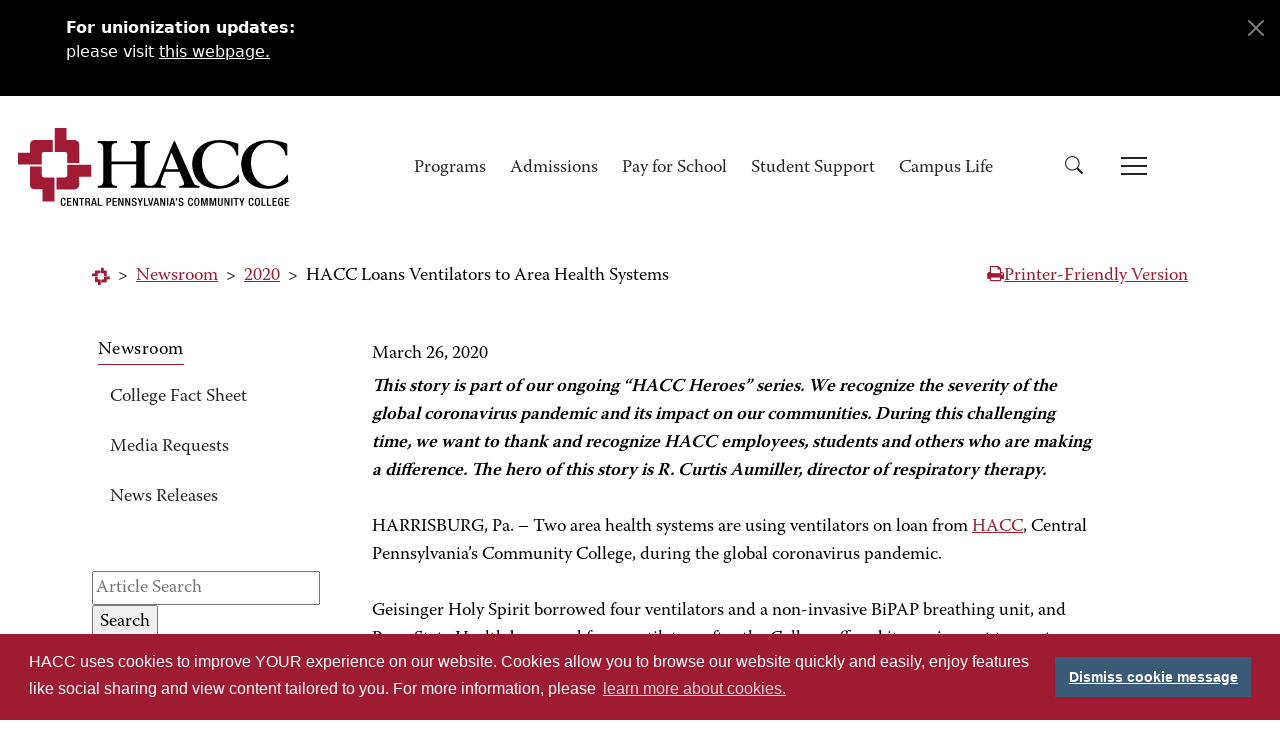

--- FILE ---
content_type: text/html;charset=UTF-8
request_url: https://www.hacc.edu/newsroom/article_display.cfm?article_id=2962
body_size: 7140
content:
<!DOCTYPE html>
<html lang="en">
<!-- Content Copyright Harrisburg Area Community College -->
<!-- Page generated 2026-01-30 05:50:02 by CommonSpot Build 11.0.0.670 (2025-02-20 18:25:07) -->
<!-- JavaScript & DHTML Code Copyright &copy; 1998-2025, PaperThin, Inc. All Rights Reserved. -->
<head>
<meta charset="UTF-8">
<meta name="Viewport" content="width=device-width, initial-scale=1.0">
<meta name="Description" id="Description" content="Article Display Redirect" />
<meta name="Keywords" id="Keywords" content="" />
<meta name="Generator" id="Generator" content="CommonSpot Content Server Build 11.0.0.670" />
<title>Article Display Redirect</title>
<style id="cs_antiClickjack">body{display:none !important;position:absolute !important;top:-5000px !important;}</style><script>(function(){var chk=0;try{if(self!==top){var ts=top.document.location.href.split('/');var ws=window.document.location.href.split('/');if(ts.length<3||ws.length<3)chk=1;else if(ts[2]!==ws[2])chk=2;else if(ts[0]!==ws[0])chk=3;}}catch(e){chk=4;}if(chk===0){var stb=document.getElementById("cs_antiClickjack");stb.parentNode.removeChild(stb);}else{top.location = self.location}})();</script>
<script>
var jsDlgLoader = '/newsroom/loader.cfm';
var jsSiteResourceLoader = '/cs-resources.cfm?r=';
var jsSiteResourceSettings = {canCombine: true, canMinify: true};
</script>
<!-- beg (1) PrimaryResources -->
<script src="/ADF/thirdParty/jquery/jquery-3.5.js"></script><link rel="dns-prefetch" href="https://cdn.jsdelivr.net"><link rel="stylesheet" type="text/css" href="https://cdn.jsdelivr.net/npm/bootstrap@5.3.2/dist/css/bootstrap.min.css" integrity="sha384-T3c6CoIi6uLrA9TneNEoa7RxnatzjcDSCmG1MXxSR1GAsXEV/Dwwykc2MPK8M2HN" crossorigin="anonymous"><link rel="stylesheet" type="text/css" href="https://cdn.jsdelivr.net/npm/bootstrap-icons@1.11.1/font/bootstrap-icons.css" integrity="sha384-4LISF5TTJX/fLmGSxO53rV4miRxdg84mZsxmO8Rx5jGtp/LbrixFETvWa5a6sESd" crossorigin="anonymous"><link rel="stylesheet" type="text/css" href="/templates/assets/css/smartmenus.min.css"><link rel="stylesheet" type="text/css" href="/templates/assets/css/smartmenus-custom.css"><link rel="dns-prefetch" href="https://fonts.googleapis.com/css?family=Glegoo:400,700&amp;amp;display=swap"><link rel="stylesheet" type="text/css" href="https://fonts.googleapis.com/css?family=Glegoo:400,700&amp;amp;display=swap" ><link rel="stylesheet" type="text/css" href="/templates/assets/css/fonts.css"><link rel="stylesheet" type="text/css" href="/templates/assets/css/bs-theme-overrides.css"><link rel="stylesheet" type="text/css" href="/templates/assets/css/styles2024.css"><script src="/commonspot/javascript/browser-all.js"></script>
<!-- end (1) PrimaryResources -->
<!-- beg (2) SecondaryResources -->
<!-- end (2) SecondaryResources -->
<!-- beg (3) StyleTags -->
<style type="text/css">article, aside, details, figcaption, figure, footer, header, hgroup, main, nav, section, summary {display: block;}</style>
<!-- end (3) StyleTags -->
<!-- beg (4) JavaScript -->
<script>
<!--
var gMenuControlID = 0;
var menus_included = 0;
var jsSiteID = 1;
var jsSubSiteID = 1098;
var js_gvPageID = 543647;
var jsPageID = 543647;
var jsPageSetID = 0;
var jsPageType = 0;
var jsSiteSecurityCreateControls = 0;
var jsShowRejectForApprover = 1;
// -->
</script><script>
var jsDlgLoader = '/newsroom/loader.cfm';
var jsSiteResourceLoader = '/cs-resources.cfm?r=';
var jsSiteResourceSettings = {canCombine: true, canMinify: true};
</script>
<!--[if lt IE 9]>
<script src="/commonspot/javascript/lib/html5shiv/html5shiv.js"></script>
<![endif]-->
<!-- end (4) JavaScript -->
<!-- beg (5) CustomHead -->
<!-- template-basepage.head - current -->
<meta name="google-site-verification" content="9cpjSXhVWzI3elJczfoPFbqpLLpNv_dEZKkFxzWAkaI" />
<link rel="canonical" href="https://www.hacc.edu/newsroom/article_display.cfm">
<meta property="og:url" content="https://www.hacc.edu/newsroom/article_display.cfm" />
<link rel="icon" href="/templates/icons/favicon.ico" sizes="48x48">
<link rel="icon" href="/templates/icons/favicon.svg" sizes="any" type="image/svg+xml">
<link rel="apple-touch-icon" href="/templates/icons/apple-touch-icon.png" sizes="180x180">
<link rel="manifest" href="/templates/icons/site.webmanifest">
<link rel="mask-icon" href="/templates/icons/safari-pinned-tab.svg" color="#9F1C34">
<meta name="apple-mobile-web-app-title" content="HACC">
<meta name="application-name" content="HACC">
<meta name="msapplication-TileColor" content="#b91d47">
<meta name="msapplication-config" content="/templates/icons/browserconfig.xml">
<meta name="theme-color" content="#ffffff">
<!--Osano Cookie Consent-->
<link rel="stylesheet" type="text/css" href="https://cdn.jsdelivr.net/npm/cookieconsent@3/build/cookieconsent.min.css" />
<link rel="stylesheet" href="/ADF/apps/pt_calendar/style/calendar.css">
<!-- Google Tag Manager new container for entire hacc.edu website for GA4 added by T. Richwine Feb. 14, 2023 -->
<script>(function(w,d,s,l,i){w[l]=w[l]||[];w[l].push({'gtm.start':
new Date().getTime(),event:'gtm.js'});var f=d.getElementsByTagName(s)[0],
j=d.createElement(s),dl=l!='dataLayer'?'&l='+l:'';j.async=true;j.src=
'https://www.googletagmanager.com/gtm.js?id='+i+dl;f.parentNode.insertBefore(j,f);
})(window,document,'script','dataLayer','GTM-WZLZZHC');</script>
<!-- End Google Tag Manager -->
<!-- Another Google Tag Manager by Gavin 04/28/2020 -->
<script>(function(w,d,s,l,i){w[l]=w[l]||[];w[l].push({'gtm.start':
new Date().getTime(),event:'gtm.js'});var f=d.getElementsByTagName(s)[0],
j=d.createElement(s),dl=l!='dataLayer'?'&l='+l:'';j.async=true;j.src=
'https://www.googletagmanager.com/gtm.js?id='+i+dl;f.parentNode.insertBefore(j,f);
})(window,document,'script','dataLayer','GTM-TSG6RHH');</script>
<!-- End Another Google Tag Manager -->
<!-- Facebook Pixel Code -->
<script>
!function(f,b,e,v,n,t,s)
{if(f.fbq)return;n=f.fbq=function(){n.callMethod?
n.callMethod.apply(n,arguments):n.queue.push(arguments)};
if(!f._fbq)f._fbq=n;n.push=n;n.loaded=!0;n.version='2.0';
n.queue=[];t=b.createElement(e);t.async=!0;
t.src=v;s=b.getElementsByTagName(e)[0];
s.parentNode.insertBefore(t,s)}(window,document,'script',
'https://connect.facebook.net/en_US/fbevents.js');
fbq('init', '561912540942801');
fbq('track', 'PageView');
</script>
<noscript>
<img height="1" width="1" alt="" src="https://www.facebook.com/tr?id=561912540942801&ev=PageView&noscript=1">
</noscript>
<!-- End Facebook Pixel Code -->
<script src='https://www.google.com/recaptcha/api.js'></script>
<script src="https://www.googleoptimize.com/optimize.js?id=OPT-MSFTS29"></script>
<!-- end (5) CustomHead -->
<!-- beg (6) TertiaryResources -->
<!-- end (6) TertiaryResources -->
<!-- beg (7) authormode_inlinestyles -->
<link rel="stylesheet" type="text/css" href="/cs-resources.cfm?r=*/commonspot/commonspot.css" id="cs_maincss">
<link rel="stylesheet" type="text/css" href="/cs-resources.cfm?r=*/commonspot/cs-control-styles.css" id="cs_main_controlcss">
<!-- end (7) authormode_inlinestyles -->
</head><body class="CS_Document"><span role="navigation" aria-label="Top of page" id="__topdoc__"></span>
<!-- template-basepage.cfm - current -->
<!-- design is current -->
<!--HACC Announcements-->
<div class="announcement alert alert-warning alert-dismissible fade show" role="alert" aria-labelledby="important-message">
<span id="important-message" class="visually-hidden">Immediate announcements, such as weather-related closings, delays, cancellations or emergencies.</span>
<div id="cs_control_334565" class="cs_control CS_Element_Schedule">
<section title="" id="CS_Element_HACCAnnouncements">
<div id="gridRow_1_1_334565" class="cs_GridRow row">
<div id="gridCol_1_1_1_1_334565" class="cs_GridColumn">
<div id="cs_control_345062" class="cs_control CS_Element_CustomCF">
<div id="CS_CCF_543647_345062">
<style>.bgrevimpact
{
min-height:0 !important;
}
.SmartBoard_Table{
font-weight:normal;
color:white;
text-align: left;
margin-bottom: 10px;
}
.SmartBoard_Subject{
font-weight:bold;
}
.SmartBoard_DateTime{
display:none;
}
</style>
<div class="container bgrevimpact">
<div class="section-announcement-heading-rev">
<script type="text/javascript" src="https://widgets.omnilert.net/0aaa66f7f79008b6034d3ea4b3f77127-10446">
</script>
</div>
</div>
</div>
</div>
<div id="cs_control_342945" class="cs_control CS_Element_Custom">
<div class="container bgrevimpact">
<div class="section-announcement-heading-rev urgent-annoucement"><strong>For unionization updates: </strong><p>please visit <a style="color:white;" href="https://www.hacc.edu/unionization-at-hacc.cfm" onmouseover="" onmouseout="" id=""><u>this webpage</u>.</a></p></div>
</div>
</div>
</div>
</div>
</section>
</div>
<button type="button" class="btn-close btn-close-white" data-bs-dismiss="alert" aria-label="Close"></button>
</div>
<script>
let suppressAnnounceFlag = 0;
if ($('#cs_control_342945').children().length === 0) {
suppressAnnounceFlag = suppressAnnounceFlag + 1;
}
</script>
<script> suppressAnnounceFlag = suppressAnnounceFlag + 1; </script>
<script>
if (suppressAnnounceFlag == 2) {
let announceEl = document.querySelector('.announcement');
announceEl.style.display = 'none';
}
</script>
<!--end of HACC announcements-->
<div class="container-fluid serif-base-regular">
<!-- Start: Top Navigation -->
<div class="row bg-white sticky-top" style="z-index: 1001">
<div class="col-12 px-0">
<!-- Navbar 1 -->
<nav id="navbar1" class="sm-navbar sm-navbar--sticky-top">
<div class="sm-container">
<h1 class="sm-brand"><a href="/"><img src="/templates/assets/images/Logo.svg" alt="HACC, Central Pennsylvania's Community College"></a></h1><!-- class="img-fluid" -->
<span class="sm-toggler-state" id="sm-toggler-state-1"></span>
<div class="sm-toggler">
<a class="sm-toggler-anchor sm-toggler-anchor--show" href="#sm-toggler-state-1" role="button" aria-label="Open main menu">
<span class="sm-toggler-icon sm-toggler-icon--show"></span>
</a>
<a class="sm-toggler-anchor sm-toggler-anchor--hide" href="#" role="button" aria-label="Close main menu">
<span class="sm-toggler-icon sm-toggler-icon--hide"></span>
</a>
</div>
<div class="sm-collapse">
<ul class="sm-nav sm-nav--center">
<li class="sm-nav-item sm-hide-large mx-2">
<script async src="https://cse.google.com/cse.js?cx=014208535625021397674:bgzddhfyc9e" enableAutoComplete="true"></script>
<div class="gcse-searchbox-only" aria-label="Google Search"></div>
</li>
<li class="sm-nav-item"><a class="sm-nav-link" href="/ProgramsandCourses/index.cfm">Programs</a></li>
<li class="sm-nav-item"><a class="sm-nav-link" href="/Admissions/index.cfm">Admissions</a></li>
<li class="sm-nav-item"><a class="sm-nav-link" href="/Paying/index.cfm">Pay for School</a></li>
<li class="sm-nav-item"><a class="sm-nav-link" href="/Students/index.cfm">Student Support</a></li>
<li class="sm-nav-item"><a class="sm-nav-link" href="/CampusLife/index.cfm">Campus Life</a></li>
<li class="sm-nav-item sm-hide-large"><a class="sm-nav-link" href="/Admissions/Connect/Visit-a-Campus.cfm"><button class="btn btn-danger font-family-Glegoo">Schedule a Tour</button></a></li>
<li class="sm-nav-item"><a class="sm-nav-link sm-nav-link-secondary sm-hide-large" href="/AboutHACC/index.cfm">About HACC</a></li>
<li class="sm-nav-item"><a class="sm-nav-link sm-nav-link-secondary sm-hide-large" href="/Alumni/index.cfm">Alumni</a></li>
<li class="sm-nav-item"><a class="sm-nav-link sm-nav-link-secondary sm-hide-large" href="/HACCFoundation/index.cfm">Donors</a></li>
<li class="sm-nav-item"><a class="sm-nav-link sm-nav-link-secondary sm-hide-large" href="/AboutHACC/CollegeLeadership/presidential-search.cfm">Presidential Search</a></li>
<li class="sm-nav-item"><a class="sm-nav-link sm-nav-link-secondary sm-hide-large" href="https://my.hacc.edu" target="_blank">myHACC</a></li>
<li class="sm-nav-item"><a class="sm-nav-link sm-nav-link-secondary sm-hide-large" href="https://banxeappprod.hacc.edu/StudentRegistrationSsb/ssb/term/termSelection?mode=search" target="_blank">Class Schedules</a></li>
<li class="sm-nav-item"><a class="sm-nav-link sm-nav-link-secondary sm-hide-large" href="https://mail.google.com/a/hawkmail.hacc.edu" target="_blank">HAWKMail</a></li>
<li class="sm-nav-item"><a class="sm-nav-link sm-nav-link-secondary sm-hide-large" href="https://libguides.hacc.edu/learningcommons" target="_blank">Learning Commons & Library</a></li>
<li class="sm-nav-item"><a class="sm-nav-link sm-nav-link-secondary sm-hide-large" href="https://bookstore.hacc.edu/" target="_blank">Bookstore</a></li>
<li class="sm-nav-item sm-nav-item--has-mega ms-5 sm-hide-small" id="search-icon">
<a class="sm-nav-link sm-sub-toggler" aria-label="Search" href="#"><i class="bi bi-search"></i></a>
<div class="sm-sub sm-sub--mega sm-search mx-auto">
<div class="sm-container">
<script async src="https://cse.google.com/cse.js?cx=014208535625021397674:bgzddhfyc9e" enableAutoComplete="true"></script>
<div class="gcse-searchbox-only"></div>
</div>
</div>
</li>
<!-- desktop hamburger mega menu -->
<li class="sm-nav-item sm-nav-item--has-mega sm-hide-small" id="hamburger-icon">
<a class="sm-nav-link sm-sub-toggler" href="#" aria-label="Toggle Navigation">
<span class="sm-toggler-icon sm-toggler-icon--show"></span>
</a>
<div class="sm-sub sm-sub--mega mt-7">
<div class="sm-container">
<div class="container-fluid" style="padding: 1rem">
<div class="row">
<div class="col-md-3">
<ul class="navbar-nav d-flex flex-column mb-2 serif-md-regular">
<li class="nav-item"><a class="nav-link" href="/ProgramsandCourses/index.cfm">Programs</a></li>
<li class="nav-item"><a class="nav-link" href="/Admissions/index.cfm">Admissions</a></li>
<li class="nav-item"><a class="nav-link" href="/Paying/index.cfm">Pay for School</a></li>
<li class="nav-item"><a class="nav-link" href="/Students/index.cfm">Student Support</a></li>
<li class="nav-item"><a class="nav-link" href="/CampusLife/index.cfm">Campus Life</a></li>
<li class="nav-item"> <a class="nav-link" href="/Admissions/Connect/Visit-a-Campus.cfm"><button class="btn btn-danger font-family-Glegoo" style="margin-top: 10px;margin-bottom: 10px;">Schedule a Tour</button></a></li>
</ul>
</div>
<div class="col-md-4 offset-md-5">
<div class="row">
<div class="col-6">
<ul class="navbar-nav d-flex flex-column mb-2 serif-base-regular">
<li class="nav-item"><a class="nav-link" href="/AboutHACC/index.cfm">About HACC</a></li>
<li class="nav-item"><a class="nav-link" href="/Alumni/index.cfm">Alumni</a></li>
<li class="nav-item"><a class="nav-link" href="/HACCFoundation/index.cfm">Donors</a></li>
<li class="nav-item"><a class="nav-link" href="/AboutHACC/CollegeLeadership/presidential-search.cfm">Presidential Search</a></li>
</ul>
</div>
<div class="col-6">
<ul class="navbar-nav d-flex flex-column mb-2 serif-base-regular">
<li class="nav-item"><a class="nav-link" href="https://my.hacc.edu">myHACC</a></li>
<li class="nav-item"><a class="nav-link" href="https://banxeappprod.hacc.edu/StudentRegistrationSsb/ssb/term/termSelection?mode=search">Class Schedules</a></li>
<li class="nav-item"><a class="nav-link" href="https://mail.google.com/a/hawkmail.hacc.edu">HAWKMail</a></li>
<li class="nav-item"><a class="nav-link" href="https://libguides.hacc.edu/learningcommons">Learning Commons & Library</a></li>
<li class="nav-item"><a class="nav-link" href="https://bookstore.hacc.edu/">Bookstore</a></li>
<li class="nav-item"> <a class="nav-link" href="https://hacc.elluciancrmrecruit.com/Apply"><button class="btn btn-danger font-family-Glegoo" style="margin-top: 10px;margin-bottom: 10px;">Apply Now</button></a></li>
</ul>
</div>
</div>
</div>
</div>
</div>
</div>
</div>
</li>
</ul>
</div>
</div>
</nav>
</div>
</div>
<!-- End: Top Navigation -->
<!-- Start: Interior Hero -->
<div class="row position-relative">
<div id="cs_control_262177" class="cs_control CS_Element_Schedule CS_AlignCenter">
<div class="container-fluid " title="" id="CS_Element_subsiteheader">
</div>
</div>
</div>
<!-- End: Interior Hero -->
<!-- Start: Breadcrumb -->
<div class="row align-items-center interior-breadcrumb serif-base-regular text-hacc-red">
<div class="col-auto me-auto">
<div id="cs_control_1339" class="cs_control CS_Element_LinkBar">
<a href="/"><img src="/templates/assets/images/hacc-icon.svg" alt="HACC, Central Pennsylvania's Community College Homepage"></a>
<span> &gt; </span>
<span><a href="/newsroom/">Newsroom</a></span>
<span> &gt; </span>
<span>Article Display Redirect</span>
</div>
</div>
<div class="col-auto">
<div id="google_translate_element"></div>
</div>
<div class="col-auto">
<a class="printer-friendly" href="/newsroom/article_display.cfm?renderforprint=1">
<i class="fa fa-print" aria-hidden="true"></i>Printer-Friendly Version
</a>
</div>
</div>
<!-- End: Breadcrumb -->
<!-- Start: Content Area -->
<div class="row interior-pg-content">
<!-- Start: Left Nav -->
<!-- End: Left Nav -->
<!-- Start: Page Content -->
<div class="col-lg-12 px-0">
<div id="cs_control_1333" class="cs_control CS_Element_Schedule">
<div class="container-fluid " title="" id="CS_Element_MainBody">
<div id="gridRow_1_1_1333" class="cs_GridRow row">
<div id="gridCol_1_1_1_1_1333" class="cs_GridColumn">
<div id="cs_control_543648" class="cs_control CS_Element_CustomCF">
<div id="CS_CCF_543647_543648">
<script>
window.location = "https://www.hacc.edu/newsroom/2020/hacc-loans-ventilators-to-area-health-systems.cfm";
</script>
</div>
</div>
</div>
</div>
</div>
</div>
</div>
<!-- End: Page Content -->
<!-- Start: Right Column Content -->
<!-- End: Right Column Content -->
</div>
<!-- End: Content Area -->
<!-- Start: Footer Area -->
<div class="row footer-section">
<div class="col px-0">
<!-- Start: Legal Links -->
<div class="row align-items-center footer-legal-links" style="border-bottom: 1px solid #e8bbdc ;">
<div class="col-lg-3"><img src="/templates/assets/images/LogoColorWhite.svg" alt="HACC"></div>
<div class="col-lg-6 footer-legal-menu">
<a href="/AboutHACC/ContactUs/index.cfm" class="nav-link text-white m-0 px-2 py-1 slab-m-bold">Contact Us</a>
<a href="https://careersmanager.pageuppeople.com/1009/cw/en-us/listing" class="nav-link text-white m-0 px-2 py-1 slab-m-bold">Careers</a>
<a href="/Site-Map.cfm" class="nav-link text-white m-0 px-2 py-1 slab-m-bold">Site Map </a>
<a href="/CampusLife/InclusionDiversityandBelonging/DiversityEquityandInclusionPolicies/eeoc-policy.cfm" class="nav-link text-white m-0 px-2 py-1 slab-m-bold">Antidiscrimination Policy</a>
<a href="/CampusLife/ParkingPublicSafety/index.cfm" class="nav-link text-white m-0 px-2 py-1 slab-m-bold">Safety &amp; Security</a>
<a href="/CampusLife/ParkingPublicSafety/e2campus-alerts.cfm" class="nav-link text-white m-0 px-2 py-1 slab-m-bold">e2Campus</a>
<a href="/AboutHACC/web-accessibility.cfm" class="nav-link text-white m-0 px-2 py-1 slab-m-bold">Web Accessibility</a>
</div>
</div>
<!-- End: Legal Links -->
<!-- Start: Footer Content -->
<div class="row">
<div class="col-auto me-auto"></div>
<div class="col-auto">
<div class="row py-3">
<div class="col-lg-12"><a class="nav-link d-none d-sm-inline slab-s-bold" href="#">Connect</a></div>
<nav class="navbar navbar-expand-sm">
<div class="container-fluid">
<div class="slab-s-bold text-white border-0 navbar-toggler px-2" role="button" data-bs-toggle="collapse" data-bs-target="#navbarSupportedContent"><span>Connect + </span></div>
<div class="slab-s-bold collapse navbar-collapse" id="navbarSupportedContent">
<ul class="navbar-nav">
<li class="nav-item"><a class="nav-link slab-s-bold" href="https://www.facebook.com/HACC64">Facebook</a></li>
<li class="nav-item"><a class="nav-link slab-s-bold" href="https://www.instagram.com/hacc_edu">Instagram</a></li>
<li class="nav-item"><a class="nav-link slab-s-bold" href="https://www.linkedin.com/school/hacc-central-pennsylvania's-community-college/">LinkedIn</a></li>
<li class="nav-item"><a class="nav-link slab-s-bold" href="https://www.youtube.com/user/HACCinfo">YouTube</a></li>
<li class="nav-item"><a class="nav-link slab-s-bold" href="https://twitter.com/hacc_info">X</a></li>
</ul>
</div>
</div>
</nav>
</div>
<div class="row">
<div class="col-12 col-lg-auto col-12 footer-address">
<p class="text-white slab-s-bold m-0">One HACC Drive<br>Harrisburg, PA 17110</p>
<p class="text-white slab-s-bold m-0">800-ABC-HACC</p>
</div>
</div>
</div>
</div>
<!-- End: Footer Content -->
<!-- Start: Footer Copyright -->
<div class="row footer-copyright">
<div class="col-lg-12">
<span class="text-white slab-s-bold">Last page update: November 02, 2023</span>
<a href="/AboutHACC/haccs-privacy-policy.cfm" class="slab-s-bold text-white px-1">Privacy Policy</a>
</div>
</div>
<!-- End: Footer Copyright -->
</div>
</div>
<!-- End: Footer Area -->
</div>
<script src="/templates/assets/js/2024-HACC-main.js"></script>
<script src="https://cdn.jsdelivr.net/npm/cookieconsent@3/build/cookieconsent.min.js" data-cfasync="false"></script>
<script>
window.cookieconsent.initialise({
"palette": {
"popup": {
"background": "#9e1b31"
},
"button": {
"background": "#3a5a78"
}
},
"content": {
"message": "HACC uses cookies to improve YOUR experience on our website. Cookies allow you to browse our website quickly and easily, enjoy features like social sharing and view content tailored to you. For more information, please ",
"dismiss": "Dismiss cookie message",
"link": "learn more about cookies.",
"href": "/AboutHACC/haccs-privacy-policy.cfm"
}
});
</script>
<!-- Snap Pixel Code -->
<script>
(function(e,t,n){if(e.snaptr)return;var a=e.snaptr=function()
{a.handleRequest?a.handleRequest.apply(a,arguments):a.queue.push(arguments)};
a.queue=[];var s='script';r=t.createElement(s);r.async=!0;
r.src=n;var u=t.getElementsByTagName(s)[0];
u.parentNode.insertBefore(r,u);})(window,document,
'https://sc-static.net/scevent.min.js');
snaptr('init', '6cafc8e9-4b39-425e-be38-d20fe52098ca', {
'user_email': '__INSERT_USER_EMAIL__'
});
snaptr('track', 'PAGE_VIEW');
</script>
<!-- End Snap Pixel Code -->
<!--KhoaPham-12/20/2017- Hide and show the "close" button dynamically if the urgent annoucement or e2campus alert exist-->
<script>
$(document).ready(function(){
if($(".SmartBoard_Table").length || $(".urgent-annoucement").length ){
$(".close").show();
}else{
$(".close").hide();
}
});
</script>
<!-- Google Translate added March, 28, 2018 -->
<script type="text/javascript">
function googleTranslateElementInit() {
// new google.translate.TranslateElement({pageLanguage: 'en', layout: google.translate.TranslateElement.InlineLayout.SIMPLE, gaTrack: true, gaId: 'UA-1006583-1'}, 'google_translate_element');
new google.translate.TranslateElement({pageLanguage: 'en', layout: google.translate.TranslateElement.FloatPosition.TOP_LEFT}, 'google_translate_element');
}
</script>
<script src="https://translate.google.com/translate_a/element.js?cb=googleTranslateElementInit"></script>
<!-- Siteimprove code - do NOT delete -->
<script>
(function () {
var sz = document.createElement('script');
sz.type = 'text/javascript';
sz.async = true;
sz.src = '//siteimproveanalytics.com/js/siteanalyze_1699.js';
var s = document.getElementsByTagName('script')[0];
s.parentNode.insertBefore(sz, s);
})();
</script>
<!-- beg (1) PrimaryResources -->
<script src="https://cdn.jsdelivr.net/npm/bootstrap@5.3.2/dist/js/bootstrap.bundle.min.js" integrity="sha384-C6RzsynM9kWDrMNeT87bh95OGNyZPhcTNXj1NW7RuBCsyN/o0jlpcV8Qyq46cDfL" crossorigin="anonymous"></script><script src="/templates/assets/js/smartmenus.browser.min.js"></script><script src="/templates/assets/js/smartmenus-init.js"></script><link rel="dns-prefetch" href="https://use.fontawesome.com"><script src="https://use.fontawesome.com/52f9c7c1eb.js" ></script><script src="/templates/assets/js/2024-HACC-main.js"></script><script src="/commonspot/javascript/lightbox/overrides.js"></script><script src="/commonspot/javascript/lightbox/window_ref.js"></script><script src="/commonspot/pagemode/always-include-common.js"></script>
<!-- end (1) PrimaryResources -->
<!-- beg (2) SecondaryResources -->
<!-- end (2) SecondaryResources -->
<!-- beg (3) CustomFoot -->
<!-- end (3) CustomFoot -->
<!-- beg (4) TertiaryResources -->
<!-- end (4) TertiaryResources --><script>
<!--
var jsPageContributeMode = 'read';
var jsPageSessionContributeMode = 'read';
var jsPageAuthorMode = 0;
var jsPageEditMode = 0;
if(!commonspot)
var commonspot = {};
commonspot.csPage = {};
commonspot.csPage.url = '/newsroom/article_display.cfm';
commonspot.csPage.id = 543647;
commonspot.csPage.siteRoot = '/';
commonspot.csPage.subsiteRoot = '/newsroom/';
// -->
</script><script>
<!--
if (typeof parent.commonspot == 'undefined' || typeof parent.commonspot.lview == 'undefined' || typeof parent.commonspot.lightbox == 'undefined')
loadNonDashboardFiles();
else if (parent.commonspot && typeof newWindow == 'undefined')
{
var arrFiles = [
{fileName: '/commonspot/javascript/lightbox/overrides.js', fileType: 'script', fileID: 'cs_overrides'},
{fileName: '/commonspot/javascript/lightbox/window_ref.js', fileType: 'script', fileID: 'cs_windowref'}
];
loadDashboardFiles(arrFiles);
}
//-->
</script></body></html>

--- FILE ---
content_type: text/html;charset=UTF-8
request_url: https://www.hacc.edu/newsroom/2020/hacc-loans-ventilators-to-area-health-systems.cfm
body_size: 10556
content:
<!DOCTYPE html>
<html lang="en">
<!-- Content Copyright Harrisburg Area Community College -->
<!-- Page generated 2026-01-30 05:50:03 by CommonSpot Build 11.0.0.670 (2025-02-20 18:25:07) -->
<!-- JavaScript & DHTML Code Copyright &copy; 1998-2025, PaperThin, Inc. All Rights Reserved. -->
<head>
<meta charset="UTF-8">
<meta name="Viewport" content="width=device-width, initial-scale=1.0">
<meta name="Description" id="Description" content="Two area health systems are using ventilators on loan from HACC, Central Pennsylvania’s Community College, during the global coronavirus pandemic." />
<meta name="Keywords" id="Keywords" content="HACC Heroes, Press Releases" />
<meta name="Generator" id="Generator" content="CommonSpot Content Server Build 11.0.0.670" />
<title>HACC Loans Ventilators to Area Health Systems</title>
<style id="cs_antiClickjack">body{display:none !important;position:absolute !important;top:-5000px !important;}</style><script>(function(){var chk=0;try{if(self!==top){var ts=top.document.location.href.split('/');var ws=window.document.location.href.split('/');if(ts.length<3||ws.length<3)chk=1;else if(ts[2]!==ws[2])chk=2;else if(ts[0]!==ws[0])chk=3;}}catch(e){chk=4;}if(chk===0){var stb=document.getElementById("cs_antiClickjack");stb.parentNode.removeChild(stb);}else{top.location = self.location}})();</script>
<script>
var jsDlgLoader = '/newsroom/2020/loader.cfm';
var jsSiteResourceLoader = '/cs-resources.cfm?r=';
var jsSiteResourceSettings = {canCombine: true, canMinify: true};
</script>
<!-- beg (1) PrimaryResources -->
<script src="/ADF/thirdParty/jquery/jquery-3.5.js"></script><link rel="dns-prefetch" href="https://cdn.jsdelivr.net"><link rel="stylesheet" type="text/css" href="https://cdn.jsdelivr.net/npm/bootstrap@5.3.2/dist/css/bootstrap.min.css" integrity="sha384-T3c6CoIi6uLrA9TneNEoa7RxnatzjcDSCmG1MXxSR1GAsXEV/Dwwykc2MPK8M2HN" crossorigin="anonymous"><link rel="stylesheet" type="text/css" href="https://cdn.jsdelivr.net/npm/bootstrap-icons@1.11.1/font/bootstrap-icons.css" integrity="sha384-4LISF5TTJX/fLmGSxO53rV4miRxdg84mZsxmO8Rx5jGtp/LbrixFETvWa5a6sESd" crossorigin="anonymous"><link rel="stylesheet" type="text/css" href="/templates/assets/css/smartmenus.min.css"><link rel="stylesheet" type="text/css" href="/templates/assets/css/smartmenus-custom.css"><link rel="dns-prefetch" href="https://fonts.googleapis.com/css?family=Glegoo:400,700&amp;amp;display=swap"><link rel="stylesheet" type="text/css" href="https://fonts.googleapis.com/css?family=Glegoo:400,700&amp;amp;display=swap" ><link rel="stylesheet" type="text/css" href="/templates/assets/css/fonts.css"><link rel="stylesheet" type="text/css" href="/templates/assets/css/bs-theme-overrides.css"><link rel="stylesheet" type="text/css" href="/templates/assets/css/styles2024.css"><script src="/commonspot/javascript/browser-all.js"></script>
<!-- end (1) PrimaryResources -->
<!-- beg (2) SecondaryResources -->
<!-- end (2) SecondaryResources -->
<!-- beg (3) StyleTags -->
<style type="text/css">article, aside, details, figcaption, figure, footer, header, hgroup, main, nav, section, summary {display: block;}</style>
<!-- end (3) StyleTags -->
<!-- beg (4) JavaScript -->
<script>
<!--
var gMenuControlID = 0;
var menus_included = 0;
var jsSiteID = 1;
var jsSubSiteID = 1120;
var js_gvPageID = 530025;
var jsPageID = 530025;
var jsPageSetID = 0;
var jsPageType = 0;
var jsSiteSecurityCreateControls = 0;
var jsShowRejectForApprover = 1;
// -->
</script><script>
var jsDlgLoader = '/newsroom/2020/loader.cfm';
var jsSiteResourceLoader = '/cs-resources.cfm?r=';
var jsSiteResourceSettings = {canCombine: true, canMinify: true};
</script>
<!--[if lt IE 9]>
<script src="/commonspot/javascript/lib/html5shiv/html5shiv.js"></script>
<![endif]-->
<!-- end (4) JavaScript -->
<!-- beg (5) CustomHead -->
<!-- template-basepage.head - current -->
<meta name="google-site-verification" content="9cpjSXhVWzI3elJczfoPFbqpLLpNv_dEZKkFxzWAkaI" />
<link rel="canonical" href="https://www.hacc.edu/newsroom/2020/hacc-loans-ventilators-to-area-health-systems.cfm">
<meta property="og:url" content="https://www.hacc.edu/newsroom/2020/hacc-loans-ventilators-to-area-health-systems.cfm" />
<link rel="icon" href="/templates/icons/favicon.ico" sizes="48x48">
<link rel="icon" href="/templates/icons/favicon.svg" sizes="any" type="image/svg+xml">
<link rel="apple-touch-icon" href="/templates/icons/apple-touch-icon.png" sizes="180x180">
<link rel="manifest" href="/templates/icons/site.webmanifest">
<link rel="mask-icon" href="/templates/icons/safari-pinned-tab.svg" color="#9F1C34">
<meta name="apple-mobile-web-app-title" content="HACC">
<meta name="application-name" content="HACC">
<meta name="msapplication-TileColor" content="#b91d47">
<meta name="msapplication-config" content="/templates/icons/browserconfig.xml">
<meta name="theme-color" content="#ffffff">
<!--Osano Cookie Consent-->
<link rel="stylesheet" type="text/css" href="https://cdn.jsdelivr.net/npm/cookieconsent@3/build/cookieconsent.min.css" />
<link rel="stylesheet" href="/ADF/apps/pt_calendar/style/calendar.css">
<!-- Google Tag Manager new container for entire hacc.edu website for GA4 added by T. Richwine Feb. 14, 2023 -->
<script>(function(w,d,s,l,i){w[l]=w[l]||[];w[l].push({'gtm.start':
new Date().getTime(),event:'gtm.js'});var f=d.getElementsByTagName(s)[0],
j=d.createElement(s),dl=l!='dataLayer'?'&l='+l:'';j.async=true;j.src=
'https://www.googletagmanager.com/gtm.js?id='+i+dl;f.parentNode.insertBefore(j,f);
})(window,document,'script','dataLayer','GTM-WZLZZHC');</script>
<!-- End Google Tag Manager -->
<!-- Another Google Tag Manager by Gavin 04/28/2020 -->
<script>(function(w,d,s,l,i){w[l]=w[l]||[];w[l].push({'gtm.start':
new Date().getTime(),event:'gtm.js'});var f=d.getElementsByTagName(s)[0],
j=d.createElement(s),dl=l!='dataLayer'?'&l='+l:'';j.async=true;j.src=
'https://www.googletagmanager.com/gtm.js?id='+i+dl;f.parentNode.insertBefore(j,f);
})(window,document,'script','dataLayer','GTM-TSG6RHH');</script>
<!-- End Another Google Tag Manager -->
<!-- Facebook Pixel Code -->
<script>
!function(f,b,e,v,n,t,s)
{if(f.fbq)return;n=f.fbq=function(){n.callMethod?
n.callMethod.apply(n,arguments):n.queue.push(arguments)};
if(!f._fbq)f._fbq=n;n.push=n;n.loaded=!0;n.version='2.0';
n.queue=[];t=b.createElement(e);t.async=!0;
t.src=v;s=b.getElementsByTagName(e)[0];
s.parentNode.insertBefore(t,s)}(window,document,'script',
'https://connect.facebook.net/en_US/fbevents.js');
fbq('init', '561912540942801');
fbq('track', 'PageView');
</script>
<noscript>
<img height="1" width="1" alt="" src="https://www.facebook.com/tr?id=561912540942801&ev=PageView&noscript=1">
</noscript>
<!-- End Facebook Pixel Code -->
<script src='https://www.google.com/recaptcha/api.js'></script>
<script src="https://www.googleoptimize.com/optimize.js?id=OPT-MSFTS29"></script>
<!-- end (5) CustomHead -->
<!-- beg (6) TertiaryResources -->
<!-- end (6) TertiaryResources -->
<!-- beg (7) authormode_inlinestyles -->
<link rel="stylesheet" type="text/css" href="/cs-resources.cfm?r=*/commonspot/commonspot.css" id="cs_maincss">
<link rel="stylesheet" type="text/css" href="/cs-resources.cfm?r=*/commonspot/cs-control-styles.css" id="cs_main_controlcss">
<!-- end (7) authormode_inlinestyles -->
</head><body class="CS_Document"><span role="navigation" aria-label="Top of page" id="__topdoc__"></span>
<!-- template-basepage.cfm - current -->
<!-- design is current -->
<!--HACC Announcements-->
<div class="announcement alert alert-warning alert-dismissible fade show" role="alert" aria-labelledby="important-message">
<span id="important-message" class="visually-hidden">Immediate announcements, such as weather-related closings, delays, cancellations or emergencies.</span>
<div id="cs_control_334565" class="cs_control CS_Element_Schedule">
<section title="" id="CS_Element_HACCAnnouncements">
<div id="gridRow_1_1_334565" class="cs_GridRow row">
<div id="gridCol_1_1_1_1_334565" class="cs_GridColumn">
<div id="cs_control_345062" class="cs_control CS_Element_CustomCF">
<div id="CS_CCF_530025_345062">
<style>.bgrevimpact
{
min-height:0 !important;
}
.SmartBoard_Table{
font-weight:normal;
color:white;
text-align: left;
margin-bottom: 10px;
}
.SmartBoard_Subject{
font-weight:bold;
}
.SmartBoard_DateTime{
display:none;
}
</style>
<div class="container bgrevimpact">
<div class="section-announcement-heading-rev">
<script type="text/javascript" src="https://widgets.omnilert.net/0aaa66f7f79008b6034d3ea4b3f77127-10446">
</script>
</div>
</div>
</div>
</div>
<div id="cs_control_342945" class="cs_control CS_Element_Custom">
<div class="container bgrevimpact">
<div class="section-announcement-heading-rev urgent-annoucement"><strong>For unionization updates: </strong><p>please visit <a style="color:white;" href="https://www.hacc.edu/unionization-at-hacc.cfm" onmouseover="" onmouseout="" id=""><u>this webpage</u>.</a></p></div>
</div>
</div>
</div>
</div>
</section>
</div>
<button type="button" class="btn-close btn-close-white" data-bs-dismiss="alert" aria-label="Close"></button>
</div>
<script>
let suppressAnnounceFlag = 0;
if ($('#cs_control_342945').children().length === 0) {
suppressAnnounceFlag = suppressAnnounceFlag + 1;
}
</script>
<script> suppressAnnounceFlag = suppressAnnounceFlag + 1; </script>
<script>
if (suppressAnnounceFlag == 2) {
let announceEl = document.querySelector('.announcement');
announceEl.style.display = 'none';
}
</script>
<!--end of HACC announcements-->
<div class="container-fluid serif-base-regular">
<!-- Start: Top Navigation -->
<div class="row bg-white sticky-top" style="z-index: 1001">
<div class="col-12 px-0">
<!-- Navbar 1 -->
<nav id="navbar1" class="sm-navbar sm-navbar--sticky-top">
<div class="sm-container">
<h1 class="sm-brand"><a href="/"><img src="/templates/assets/images/Logo.svg" alt="HACC, Central Pennsylvania's Community College"></a></h1><!-- class="img-fluid" -->
<span class="sm-toggler-state" id="sm-toggler-state-1"></span>
<div class="sm-toggler">
<a class="sm-toggler-anchor sm-toggler-anchor--show" href="#sm-toggler-state-1" role="button" aria-label="Open main menu">
<span class="sm-toggler-icon sm-toggler-icon--show"></span>
</a>
<a class="sm-toggler-anchor sm-toggler-anchor--hide" href="#" role="button" aria-label="Close main menu">
<span class="sm-toggler-icon sm-toggler-icon--hide"></span>
</a>
</div>
<div class="sm-collapse">
<ul class="sm-nav sm-nav--center">
<li class="sm-nav-item sm-hide-large mx-2">
<script async src="https://cse.google.com/cse.js?cx=014208535625021397674:bgzddhfyc9e" enableAutoComplete="true"></script>
<div class="gcse-searchbox-only" aria-label="Google Search"></div>
</li>
<li class="sm-nav-item"><a class="sm-nav-link" href="/ProgramsandCourses/index.cfm">Programs</a></li>
<li class="sm-nav-item"><a class="sm-nav-link" href="/Admissions/index.cfm">Admissions</a></li>
<li class="sm-nav-item"><a class="sm-nav-link" href="/Paying/index.cfm">Pay for School</a></li>
<li class="sm-nav-item"><a class="sm-nav-link" href="/Students/index.cfm">Student Support</a></li>
<li class="sm-nav-item"><a class="sm-nav-link" href="/CampusLife/index.cfm">Campus Life</a></li>
<li class="sm-nav-item sm-hide-large"><a class="sm-nav-link" href="/Admissions/Connect/Visit-a-Campus.cfm"><button class="btn btn-danger font-family-Glegoo">Schedule a Tour</button></a></li>
<li class="sm-nav-item"><a class="sm-nav-link sm-nav-link-secondary sm-hide-large" href="/AboutHACC/index.cfm">About HACC</a></li>
<li class="sm-nav-item"><a class="sm-nav-link sm-nav-link-secondary sm-hide-large" href="/Alumni/index.cfm">Alumni</a></li>
<li class="sm-nav-item"><a class="sm-nav-link sm-nav-link-secondary sm-hide-large" href="/HACCFoundation/index.cfm">Donors</a></li>
<li class="sm-nav-item"><a class="sm-nav-link sm-nav-link-secondary sm-hide-large" href="/AboutHACC/CollegeLeadership/presidential-search.cfm">Presidential Search</a></li>
<li class="sm-nav-item"><a class="sm-nav-link sm-nav-link-secondary sm-hide-large" href="https://my.hacc.edu" target="_blank">myHACC</a></li>
<li class="sm-nav-item"><a class="sm-nav-link sm-nav-link-secondary sm-hide-large" href="https://banxeappprod.hacc.edu/StudentRegistrationSsb/ssb/term/termSelection?mode=search" target="_blank">Class Schedules</a></li>
<li class="sm-nav-item"><a class="sm-nav-link sm-nav-link-secondary sm-hide-large" href="https://mail.google.com/a/hawkmail.hacc.edu" target="_blank">HAWKMail</a></li>
<li class="sm-nav-item"><a class="sm-nav-link sm-nav-link-secondary sm-hide-large" href="https://libguides.hacc.edu/learningcommons" target="_blank">Learning Commons & Library</a></li>
<li class="sm-nav-item"><a class="sm-nav-link sm-nav-link-secondary sm-hide-large" href="https://bookstore.hacc.edu/" target="_blank">Bookstore</a></li>
<li class="sm-nav-item sm-nav-item--has-mega ms-5 sm-hide-small" id="search-icon">
<a class="sm-nav-link sm-sub-toggler" aria-label="Search" href="#"><i class="bi bi-search"></i></a>
<div class="sm-sub sm-sub--mega sm-search mx-auto">
<div class="sm-container">
<script async src="https://cse.google.com/cse.js?cx=014208535625021397674:bgzddhfyc9e" enableAutoComplete="true"></script>
<div class="gcse-searchbox-only"></div>
</div>
</div>
</li>
<!-- desktop hamburger mega menu -->
<li class="sm-nav-item sm-nav-item--has-mega sm-hide-small" id="hamburger-icon">
<a class="sm-nav-link sm-sub-toggler" href="#" aria-label="Toggle Navigation">
<span class="sm-toggler-icon sm-toggler-icon--show"></span>
</a>
<div class="sm-sub sm-sub--mega mt-7">
<div class="sm-container">
<div class="container-fluid" style="padding: 1rem">
<div class="row">
<div class="col-md-3">
<ul class="navbar-nav d-flex flex-column mb-2 serif-md-regular">
<li class="nav-item"><a class="nav-link" href="/ProgramsandCourses/index.cfm">Programs</a></li>
<li class="nav-item"><a class="nav-link" href="/Admissions/index.cfm">Admissions</a></li>
<li class="nav-item"><a class="nav-link" href="/Paying/index.cfm">Pay for School</a></li>
<li class="nav-item"><a class="nav-link" href="/Students/index.cfm">Student Support</a></li>
<li class="nav-item"><a class="nav-link" href="/CampusLife/index.cfm">Campus Life</a></li>
<li class="nav-item"> <a class="nav-link" href="/Admissions/Connect/Visit-a-Campus.cfm"><button class="btn btn-danger font-family-Glegoo" style="margin-top: 10px;margin-bottom: 10px;">Schedule a Tour</button></a></li>
</ul>
</div>
<div class="col-md-4 offset-md-5">
<div class="row">
<div class="col-6">
<ul class="navbar-nav d-flex flex-column mb-2 serif-base-regular">
<li class="nav-item"><a class="nav-link" href="/AboutHACC/index.cfm">About HACC</a></li>
<li class="nav-item"><a class="nav-link" href="/Alumni/index.cfm">Alumni</a></li>
<li class="nav-item"><a class="nav-link" href="/HACCFoundation/index.cfm">Donors</a></li>
<li class="nav-item"><a class="nav-link" href="/AboutHACC/CollegeLeadership/presidential-search.cfm">Presidential Search</a></li>
</ul>
</div>
<div class="col-6">
<ul class="navbar-nav d-flex flex-column mb-2 serif-base-regular">
<li class="nav-item"><a class="nav-link" href="https://my.hacc.edu">myHACC</a></li>
<li class="nav-item"><a class="nav-link" href="https://banxeappprod.hacc.edu/StudentRegistrationSsb/ssb/term/termSelection?mode=search">Class Schedules</a></li>
<li class="nav-item"><a class="nav-link" href="https://mail.google.com/a/hawkmail.hacc.edu">HAWKMail</a></li>
<li class="nav-item"><a class="nav-link" href="https://libguides.hacc.edu/learningcommons">Learning Commons & Library</a></li>
<li class="nav-item"><a class="nav-link" href="https://bookstore.hacc.edu/">Bookstore</a></li>
<li class="nav-item"> <a class="nav-link" href="https://hacc.elluciancrmrecruit.com/Apply"><button class="btn btn-danger font-family-Glegoo" style="margin-top: 10px;margin-bottom: 10px;">Apply Now</button></a></li>
</ul>
</div>
</div>
</div>
</div>
</div>
</div>
</div>
</li>
</ul>
</div>
</div>
</nav>
</div>
</div>
<!-- End: Top Navigation -->
<!-- Start: Interior Hero -->
<div class="row position-relative">
<div id="cs_control_262177" class="cs_control CS_Element_Schedule CS_AlignCenter">
<div class="container-fluid " title="" id="CS_Element_subsiteheader">
</div>
</div>
</div>
<!-- End: Interior Hero -->
<!-- Start: Breadcrumb -->
<div class="row align-items-center interior-breadcrumb serif-base-regular text-hacc-red">
<div class="col-auto me-auto">
<div id="cs_control_1339" class="cs_control CS_Element_LinkBar">
<a href="/"><img src="/templates/assets/images/hacc-icon.svg" alt="HACC, Central Pennsylvania's Community College Homepage"></a>
<span> &gt; </span>
<span><a href="/newsroom/">Newsroom</a></span>
<span> &gt; </span>
<span><a href="/newsroom/2020/">2020</a></span>
<span> &gt; </span>
<span>HACC Loans Ventilators to Area Health Systems</span>
</div>
</div>
<div class="col-auto">
<div id="google_translate_element"></div>
</div>
<div class="col-auto">
<a class="printer-friendly" href="/newsroom/2020/hacc-loans-ventilators-to-area-health-systems.cfm?renderforprint=1">
<i class="fa fa-print" aria-hidden="true"></i>Printer-Friendly Version
</a>
</div>
</div>
<!-- End: Breadcrumb -->
<!-- Start: Content Area -->
<div class="row interior-pg-content">
<!-- Start: Left Nav -->
<div class="col-lg-3 interior-sidenav">
<div class="row">
<div id="cs_control_1342" class="cs_control CS_Element_Schedule">
<div class="container-fluid " title="" id="CS_Element_LeftNav">
<div id="gridRow_1_1_1342" class="cs_GridRow row">
<div id="gridCol_1_1_1_1_1342" class="cs_GridColumn">
<div id="cs_control_543513" class="cs_control CS_Element_Tree">
<nav id="leftnavbar543513" class="sm-navbar sm-navbar--collapsible-only"><div class="sm-container"><h1 class="serif-base-regular" style="border-bottom: 1px solid #9e1b32;">Newsroom</h1><span class="sm-toggler-state sm-show" id="sm-toggler-state-543506"></span><div class="sm-toggler d-none"><a class="sm-toggler-anchor sm-toggler-anchor--show" href="#sm-toggler-state-543506" role="button" aria-label="Open left hand menu"><span class="sm-toggler-icon sm-toggler-icon--show"></span></a><a class="sm-toggler-anchor sm-toggler-anchor--hide" href="#" role="button" aria-label="Close left hand menu"><span class="sm-toggler-icon sm-toggler-icon--hide"></span></a></div><div class="sm-collapse sm-show"><ul class="sm-nav">
<li class="sm-nav-item">
<a class="sm-nav-link" href="/AboutHACC/CollegeFactSheet/index.cfm">
College Fact Sheet
</a>
</li>
<li class="sm-nav-item">
<a class="sm-nav-link" href="/AboutHACC/Media-Requests.cfm">
Media Requests
</a>
</li>
<li class="sm-nav-item">
<a class="sm-nav-link" href="/newsroom/index.cfm">
News Releases
</a>
</li>
</ul></div></div></nav>
<link rel="stylesheet" type="text/css" href="/templates/assets/css/smartmenus-only-layout-and-theme-collapsible.min.css">
<link rel="stylesheet" type="text/css" href="/templates/assets/css/smartmenus-custom.css">
<style>
#leftnavbar543513 {
--sm-navbar-z-index: 10;
--sm-sub-min-width: 24em;
--sm-container-max-width: 360px;
}
#leftnavbar543513 .sm-navbar {
--sm-collapsible-sub-sub-text-indent: 6px;
--sm-collapsible-sub-link-padding-y: 4px;
--sm-collapsible-sub-link-padding-x: 6px;
--sm-dropdowns-navbar-padding-x: 0;
--sm-dropdowns-navbar-padding-y: 0;
--sm-collapsible-navbar-padding-x: 0;
--sm-collapsible-navbar-padding-y: 0;
}
</style>
<script>
$(document).ready(function () {
if (window.innerWidth < 992) {
$('#leftnavbar543513 .sm-toggler-state').removeClass('sm-show');
$('#leftnavbar543513 .sm-collapse').removeClass('sm-show');
$('#leftnavbar543513 .sm-toggler').removeClass('d-none');
}
else {
$('#leftnavbar543513 .sm-toggler-state').addClass('sm-show');
$('#leftnavbar543513 .sm-collapse').addClass('sm-show');
$('#leftnavbar543513 .sm-toggler').addClass('d-none');
}
$('#cs_control_565392').prepend("$(window).width(): "+$(window).width()+"<br>");
$('#cs_control_565392').prepend("$(document).width(): "+$(document).width()+"<br>");
$('#cs_control_565392').prepend("window.innerWidth: "+window.innerWidth+"<br>");
$('#cs_control_565392').prepend("window.outerWidth: "+window.outerWidth+"<br>");
});
$( window ).on( "resize", function() {
//console.log("$(window).width()",$(window).width());
//console.log("$(document).width()",$(document).width());
//console.log("window.innerWidth",window.innerWidth);
//console.log("window.outerWidth",window.outerWidth);
if (window.innerWidth < 992) {
$('#leftnavbar543513 .sm-toggler-state').removeClass('sm-show');
$('#leftnavbar543513 .sm-collapse').removeClass('sm-show');
$('#leftnavbar543513 .sm-toggler').removeClass('d-none');
}
else {
$('#leftnavbar543513 .sm-toggler-state').addClass('sm-show');
$('#leftnavbar543513 .sm-collapse').addClass('sm-show');
$('#leftnavbar543513 .sm-toggler').addClass('d-none');
}
} );
</script>
</div>
<div id="cs_control_543514" class="cs_control CS_Element_CustomCF">
<div id="CS_CCF_530025_543514">
<p></p><p></p>
<form class="CS_SF_Form" action="/newsroom/searchresults.cfm" method="POST" name="dlgformSimpleSearch" id="dlgformSimpleSearch" onsubmit="doSubmitSimpleSearch();" role="search">
<table class="clsControlBorder CS_TableNoBorder CS_TableNoBorderSpacing CS_TableNoPadding CS_FullWidth">
<tbody>
<tr>
<td class="CS_FullWidth CS_VAlignTop CS_AlignLeft">
<div>
<script>
function doLinkSimpleSearch() {
window.location.href = '/newsroom/advancedsearch.cfm';
}
function SubmitFormSimpleSearch() {
retval = doSubmitSimpleSearch();
if (retval == true)
document.dlgformSimpleSearch.submit();
return false;
}
function doSubmitSimpleSearch() {
document.dlgformSimpleSearch.srchString.value = document.dlgformSimpleSearch.srchStringSimpleSearch.value;
if (document.dlgformSimpleSearch.srchString.value.length == 0) {
alert("Please enter something to search for.");
return false;
}
document.dlgformSimpleSearch.startpage.value = 1;
document.dlgformSimpleSearch.curpage.value = 1;
return true;
}
</script>
<label for="cs_search_form" style="display: none"><span class="CS_SF_Label">Search:</span></label><br>
<input type="text" name="srchStringSimpleSearch" placeholder="Article Search" value="" class="CS_SF_Input" id="cs_search_form" maxlength="100">
<input id="srchString" name="srchString" type="hidden" value="">
<input type="submit" name="searchbutton" value="Search" onclick="return SubmitFormSimpleSearch();" class="CS_SF_Button">
</div>
</td>
</tr>
</tbody>
</table>
<input id="incl_subsites" name="incl_subsites" type="hidden" value="0">
<input id="searchType" name="searchType" type="hidden" value="text">
<input id="itemsPerPage" name="itemsPerPage" type="hidden" value="10">
<input id="orderBy" name="orderBy" type="hidden" value="score">
<input id="summary" name="summary" type="hidden" value="1">
<input id="UserSelectedSubSites" name="UserSelectedSubSites" type="hidden" value="cs,1098,1099,1100,1101,1102,1103,1104,1105,1106,1107,1108,1109,1110,1111,1112,1113,1114,1115,1116,1117,1118,1119,1120,1121,1122,1123">
<input id="startpage" name="startpage" type="hidden" value="1">
<input id="curpage" name="curpage" type="hidden" value="1">
</form>
</div>
</div>
<div id="cs_control_547665" class="cs_control CS_Element_CustomCF">
<div id="CS_CCF_530025_547665">
<script>
$(document).ready(function() {
$('#archiveYear').change(function() {
window.location = $('#archiveYear').val();
});
});
</script>
<div style="margin-bottom:40px;">
<div style="margin-top: 20px;"><label for="archiveYear">Archives By Year:</label></div>
<p>
<select name="archiveYear" id="archiveYear" size="">
<option value="/newsroom/2026/index.cfm" > 2026 </option>
<option value="/newsroom/2025/index.cfm" > 2025 </option>
<option value="/newsroom/2024/index.cfm" > 2024 </option>
<option value="/newsroom/2023/index.cfm" > 2023 </option>
<option value="/newsroom/2022/index.cfm" > 2022 </option>
<option value="/newsroom/2021/index.cfm" > 2021 </option>
<option value="/newsroom/2020/index.cfm" selected> 2020 </option>
<option value="/newsroom/2019/index.cfm" > 2019 </option>
<option value="/newsroom/2018/index.cfm" > 2018 </option>
<option value="/newsroom/2017/index.cfm" > 2017 </option>
<option value="/newsroom/2016/index.cfm" > 2016 </option>
<option value="/newsroom/2015/index.cfm" > 2015 </option>
<option value="/newsroom/2014/index.cfm" > 2014 </option>
<option value="/newsroom/2013/index.cfm" > 2013 </option>
<option value="/newsroom/2012/index.cfm" > 2012 </option>
<option value="/newsroom/2011/index.cfm" > 2011 </option>
<option value="/newsroom/2010/index.cfm" > 2010 </option>
<option value="/newsroom/2009/index.cfm" > 2009 </option>
<option value="/newsroom/2008/index.cfm" > 2008 </option>
<option value="/newsroom/2007/index.cfm" > 2007 </option>
<option value="/newsroom/2006/index.cfm" > 2006 </option>
<option value="/newsroom/2005/index.cfm" > 2005 </option>
<option value="/newsroom/2004/index.cfm" > 2004 </option>
<option value="/newsroom/2003/index.cfm" > 2003 </option>
<option value="/newsroom/2002/index.cfm" > 2002 </option>
<option value="/newsroom/2001/index.cfm" > 2001 </option>
<option value="/newsroom/2000/index.cfm" > 2000 </option>
<option value="/newsroom/1999/index.cfm" > 1999 </option>
</select>
</p>
</div>
</div>
</div>
</div>
</div>
</div>
</div>
</div>
</div>
<!-- End: Left Nav -->
<!-- Start: Page Content -->
<div class="col-lg-8 px-0">
<div id="cs_control_1333" class="cs_control CS_Element_Schedule">
<div class="container-fluid " title="" id="CS_Element_MainBody">
<div id="gridRow_1_1_1333" class="cs_GridRow row">
<div id="gridCol_1_1_1_1_1333" class="cs_GridColumn">
<div id="cs_control_519631" class="cs_control CS_Element_Custom">
<div style="padding: 13px 0 8px 0; line-height: normal">March 26, 2020</div>
<strong><em>This story is part of our ongoing “HACC Heroes” series. We recognize the severity of the global coronavirus pandemic and its impact on our communities. During this challenging time, we want to thank and recognize HACC employees, students and others who are making a difference. The hero of this story is R. Curtis Aumiller, director of respiratory therapy.</em></strong><br>
<br>
HARRISBURG, Pa. – Two area health systems are using ventilators on loan from <a href="broken-link--1" id="CP___PAGEID=-1|" data-cspageid="-1">HACC</a>, Central Pennsylvania’s Community College, during the global coronavirus pandemic.<br>
<br>
Geisinger Holy Spirit borrowed four ventilators and a non-invasive BiPAP breathing unit, and Penn State Health borrowed four ventilators after the College offered its equipment to meet an anticipated shortage in the region.<br>
<br>
“Geisinger Holy Spirit and Penn State Health Milton S. Hershey Medical Center had donated some ventilators to the <a href="/ProgramsandCourses/Respiratory-Therapist-3920.cfm" id="CP___PAGEID=354362|" data-cspageid="354362">Respiratory Therapist Program</a> a few years ago, so (we) reached out to these facilities and offered to lend them back,” said R. Curtis Aumiller, director of respiratory therapy at HACC.<br>
<br>
Aumiller was assisted by Nicole Luksa, respiratory therapy director of clinical education, and Jay Lohman, superintendent of facilities management, and his team at the Harrisburg Campus to deliver the machines.<br>
<br>
Many local hospitals support the education of HACC students, allowing them to complete clinicals at their locations and loaning equipment to the College’s programs. This was a time for HACC to give back to the community by loaning much-needed equipment quickly at a time when HACC faculty members are providing remote instruction to students.<br>
<br>
<strong>About HACC</strong><br>
HACC, Central Pennsylvania’s Community College, is the first and largest of Pennsylvania’s 14 community colleges. HACC offers approximately 100 career and transfer associate degree, certificate and diploma programs to approximately 19,000 students. Also, the College serves students at its Gettysburg, Harrisburg, Lancaster, Lebanon and York campuses; through virtual learning; and via workforce development and continuing education training. For more information on how HACC is <em>uniquely</em> YOURS, visit <a href="broken-link--1" id="CP___PAGEID=-1|" data-cspageid="-1">hacc.edu</a>. Also, follow us on <a href="https://twitter.com/hacc_info">Twitter</a> (@HACC_info), follow us on <a href="https://www.instagram.com/hacc_edu/">Instagram</a> (@HACC_edu), like us on <a href="http://www.facebook.com/hacc64">Facebook</a> (Facebook.com/HACC64) and use #HACCNews.<br>
 
<div class="categories">
<ul class="block-link">
<li><a href="/newsroom/category.cfm?catID=318">#HACC Heroes </a></li>
<li><a href="/newsroom/category.cfm?catID=320">#HACC Heroes </a></li>
</ul>
</div>
<div class="text-center">Please click the links below to share the latest #HACCnews on <em><strong>YOUR</strong></em> social media sites.</div>
<div class="vce-share-bar">
<ul class="vce-share-items">
<div class="meks_ess rounded no-labels solid">
<a href="#" class="meks_ess-item icon-facebook" data-url="https://www.facebook.com/sharer/sharer.php?u=www.hacc.edu%2Fnewsroom%2F2020%2Fhacc-loans-ventilators-to-area-health-systems.cfm&amp;t=HACC+Loans+Ventilators+to+Area+Health+Systems"><i class="fa fa-facebook"></i><span>Facebook</span></a>
<a href="#" class="meks_ess-item icon-twitter"
data-url="https://twitter.com/intent/tweet?url=www.hacc.edu%2Fnewsroom%2F2020%2Fhacc-loans-ventilators-to-area-health-systems.cfm&amp;text=HACC+Loans+Ventilators+to+Area+Health+Systems"><i class="fa fa-twitter"></i><span>Twitter</span></a>
<a href="#" class="meks_ess-item icon-linkedin fa" data-url="https://www.linkedin.com/cws/share?url=www.hacc.edu%2Fnewsroom%2F2020%2Fhacc-loans-ventilators-to-area-health-systems.cfm"><i class="fa fa-linkedin"></i><span>LinkedIn</span></a>
</div>
</ul>
</div>
</div>
</div>
</div>
</div>
</div>
</div>
<!-- End: Page Content -->
<!-- Start: Right Column Content -->
<!-- End: Right Column Content -->
</div>
<!-- End: Content Area -->
<!-- Start: Footer Area -->
<div class="row footer-section">
<div class="col px-0">
<!-- Start: Legal Links -->
<div class="row align-items-center footer-legal-links" style="border-bottom: 1px solid #e8bbdc ;">
<div class="col-lg-3"><img src="/templates/assets/images/LogoColorWhite.svg" alt="HACC"></div>
<div class="col-lg-6 footer-legal-menu">
<a href="/AboutHACC/ContactUs/index.cfm" class="nav-link text-white m-0 px-2 py-1 slab-m-bold">Contact Us</a>
<a href="https://careersmanager.pageuppeople.com/1009/cw/en-us/listing" class="nav-link text-white m-0 px-2 py-1 slab-m-bold">Careers</a>
<a href="/Site-Map.cfm" class="nav-link text-white m-0 px-2 py-1 slab-m-bold">Site Map </a>
<a href="/CampusLife/InclusionDiversityandBelonging/DiversityEquityandInclusionPolicies/eeoc-policy.cfm" class="nav-link text-white m-0 px-2 py-1 slab-m-bold">Antidiscrimination Policy</a>
<a href="/CampusLife/ParkingPublicSafety/index.cfm" class="nav-link text-white m-0 px-2 py-1 slab-m-bold">Safety &amp; Security</a>
<a href="/CampusLife/ParkingPublicSafety/e2campus-alerts.cfm" class="nav-link text-white m-0 px-2 py-1 slab-m-bold">e2Campus</a>
<a href="/AboutHACC/web-accessibility.cfm" class="nav-link text-white m-0 px-2 py-1 slab-m-bold">Web Accessibility</a>
</div>
</div>
<!-- End: Legal Links -->
<!-- Start: Footer Content -->
<div class="row">
<div class="col-auto me-auto"></div>
<div class="col-auto">
<div class="row py-3">
<div class="col-lg-12"><a class="nav-link d-none d-sm-inline slab-s-bold" href="#">Connect</a></div>
<nav class="navbar navbar-expand-sm">
<div class="container-fluid">
<div class="slab-s-bold text-white border-0 navbar-toggler px-2" role="button" data-bs-toggle="collapse" data-bs-target="#navbarSupportedContent"><span>Connect + </span></div>
<div class="slab-s-bold collapse navbar-collapse" id="navbarSupportedContent">
<ul class="navbar-nav">
<li class="nav-item"><a class="nav-link slab-s-bold" href="https://www.facebook.com/HACC64">Facebook</a></li>
<li class="nav-item"><a class="nav-link slab-s-bold" href="https://www.instagram.com/hacc_edu">Instagram</a></li>
<li class="nav-item"><a class="nav-link slab-s-bold" href="https://www.linkedin.com/school/hacc-central-pennsylvania's-community-college/">LinkedIn</a></li>
<li class="nav-item"><a class="nav-link slab-s-bold" href="https://www.youtube.com/user/HACCinfo">YouTube</a></li>
<li class="nav-item"><a class="nav-link slab-s-bold" href="https://twitter.com/hacc_info">X</a></li>
</ul>
</div>
</div>
</nav>
</div>
<div class="row">
<div class="col-12 col-lg-auto col-12 footer-address">
<p class="text-white slab-s-bold m-0">One HACC Drive<br>Harrisburg, PA 17110</p>
<p class="text-white slab-s-bold m-0">800-ABC-HACC</p>
</div>
</div>
</div>
</div>
<!-- End: Footer Content -->
<!-- Start: Footer Copyright -->
<div class="row footer-copyright">
<div class="col-lg-12">
<span class="text-white slab-s-bold">Last page update: November 01, 2023</span>
<a href="/AboutHACC/haccs-privacy-policy.cfm" class="slab-s-bold text-white px-1">Privacy Policy</a>
</div>
</div>
<!-- End: Footer Copyright -->
</div>
</div>
<!-- End: Footer Area -->
</div>
<script src="/templates/assets/js/2024-HACC-main.js"></script>
<script src="https://cdn.jsdelivr.net/npm/cookieconsent@3/build/cookieconsent.min.js" data-cfasync="false"></script>
<script>
window.cookieconsent.initialise({
"palette": {
"popup": {
"background": "#9e1b31"
},
"button": {
"background": "#3a5a78"
}
},
"content": {
"message": "HACC uses cookies to improve YOUR experience on our website. Cookies allow you to browse our website quickly and easily, enjoy features like social sharing and view content tailored to you. For more information, please ",
"dismiss": "Dismiss cookie message",
"link": "learn more about cookies.",
"href": "/AboutHACC/haccs-privacy-policy.cfm"
}
});
</script>
<!-- Snap Pixel Code -->
<script>
(function(e,t,n){if(e.snaptr)return;var a=e.snaptr=function()
{a.handleRequest?a.handleRequest.apply(a,arguments):a.queue.push(arguments)};
a.queue=[];var s='script';r=t.createElement(s);r.async=!0;
r.src=n;var u=t.getElementsByTagName(s)[0];
u.parentNode.insertBefore(r,u);})(window,document,
'https://sc-static.net/scevent.min.js');
snaptr('init', '6cafc8e9-4b39-425e-be38-d20fe52098ca', {
'user_email': '__INSERT_USER_EMAIL__'
});
snaptr('track', 'PAGE_VIEW');
</script>
<!-- End Snap Pixel Code -->
<!--KhoaPham-12/20/2017- Hide and show the "close" button dynamically if the urgent annoucement or e2campus alert exist-->
<script>
$(document).ready(function(){
if($(".SmartBoard_Table").length || $(".urgent-annoucement").length ){
$(".close").show();
}else{
$(".close").hide();
}
});
</script>
<!-- Google Translate added March, 28, 2018 -->
<script type="text/javascript">
function googleTranslateElementInit() {
// new google.translate.TranslateElement({pageLanguage: 'en', layout: google.translate.TranslateElement.InlineLayout.SIMPLE, gaTrack: true, gaId: 'UA-1006583-1'}, 'google_translate_element');
new google.translate.TranslateElement({pageLanguage: 'en', layout: google.translate.TranslateElement.FloatPosition.TOP_LEFT}, 'google_translate_element');
}
</script>
<script src="https://translate.google.com/translate_a/element.js?cb=googleTranslateElementInit"></script>
<!-- Siteimprove code - do NOT delete -->
<script>
(function () {
var sz = document.createElement('script');
sz.type = 'text/javascript';
sz.async = true;
sz.src = '//siteimproveanalytics.com/js/siteanalyze_1699.js';
var s = document.getElementsByTagName('script')[0];
s.parentNode.insertBefore(sz, s);
})();
</script>
<!-- beg (1) PrimaryResources -->
<script src="https://cdn.jsdelivr.net/npm/bootstrap@5.3.2/dist/js/bootstrap.bundle.min.js" integrity="sha384-C6RzsynM9kWDrMNeT87bh95OGNyZPhcTNXj1NW7RuBCsyN/o0jlpcV8Qyq46cDfL" crossorigin="anonymous"></script><script src="/templates/assets/js/smartmenus.browser.min.js"></script><script src="/templates/assets/js/smartmenus-init.js"></script><link rel="dns-prefetch" href="https://use.fontawesome.com"><script src="https://use.fontawesome.com/52f9c7c1eb.js" ></script><script src="/templates/assets/js/2024-HACC-main.js"></script><script src="/commonspot/javascript/lightbox/overrides.js"></script><script src="/commonspot/javascript/lightbox/window_ref.js"></script><script src="/commonspot/pagemode/always-include-common.js"></script><script>
document.addEventListener("DOMContentLoaded", (event) => {
const leftnavbar543513 = new SmartMenus(document.querySelector('#leftnavbar543513'), {
collapsibleResetSubsOnClickOn: 'toggler' })
});
</script>
<!-- end (1) PrimaryResources -->
<!-- beg (2) SecondaryResources -->
<!-- end (2) SecondaryResources -->
<!-- beg (3) CustomFoot -->
<!-- end (3) CustomFoot -->
<!-- beg (4) TertiaryResources -->
<!-- end (4) TertiaryResources --><script>
<!--
var jsPageContributeMode = 'read';
var jsPageSessionContributeMode = 'read';
var jsPageAuthorMode = 0;
var jsPageEditMode = 0;
if(!commonspot)
var commonspot = {};
commonspot.csPage = {};
commonspot.csPage.url = '/newsroom/2020/hacc-loans-ventilators-to-area-health-systems.cfm';
commonspot.csPage.id = 530025;
commonspot.csPage.siteRoot = '/';
commonspot.csPage.subsiteRoot = '/newsroom/2020/';
// -->
</script><script>
<!--
if (typeof parent.commonspot == 'undefined' || typeof parent.commonspot.lview == 'undefined' || typeof parent.commonspot.lightbox == 'undefined')
loadNonDashboardFiles();
else if (parent.commonspot && typeof newWindow == 'undefined')
{
var arrFiles = [
{fileName: '/commonspot/javascript/lightbox/overrides.js', fileType: 'script', fileID: 'cs_overrides'},
{fileName: '/commonspot/javascript/lightbox/window_ref.js', fileType: 'script', fileID: 'cs_windowref'}
];
loadDashboardFiles(arrFiles);
}
//-->
</script></body></html>

--- FILE ---
content_type: text/css
request_url: https://www.hacc.edu/templates/assets/css/smartmenus.min.css
body_size: 6123
content:
/*!
 * SmartMenus 2.0.0-alpha.1 - Dec 29, 2023
 * https://www.smartmenus.org/
 * Copyright (c) since 2001 Vasil Dinkov, Vadikom Web Ltd. https://vadikom.com
 * Licensed MIT https://github.com/vadikom/smartmenus/blob/master/LICENSE-MIT
 */
.sm-navbar {
	--sm-navbar-z-index: 9999;
	--sm-navbar-sticky-top-offset: 0;
	--sm-navbar-sticky-bottom-offset: 0;
	--sm-navbar-sidebar-width: 300px;
	--sm-navbar-sidebar-centered-layout-max-width: 1200px;
	--sm-container-max-width: 960px;
	--sm-collapse-max-height: calc(100vh - 70px);
	--sm-collapse-show-animation: sm-ani-collapse 0.25s ease-in;
	--sm-collapse-hide-animation: sm-ani-collapse 0.25s ease-in reverse;
	--sm-offcanvas-width: 300px;
	--sm-offcanvas-overlay-bg: rgba(0, 0, 0, 0.3);
	--sm-sub-min-width: 12em;
	--sm-sub-collapsible-show-animation: sm-ani-collapse 0.25s ease-in;
	--sm-sub-collapsible-hide-animation: sm-ani-collapse 0.25s ease-in reverse;
	--sm-sub-dropdowns-show-animation: none;
	--sm-sub-dropdowns-hide-animation: sm-ani-fade 0.25s ease-in reverse
}

.sm-navbar {
	box-sizing: border-box;
	display: flex;
	flex-wrap: wrap;
	align-items: center;
	justify-content: space-between;
	position: relative;
	z-index: var(--sm-navbar-z-index);
	direction: ltr;
	text-align: left;
	line-height: normal;
	-webkit-tap-highlight-color: rgba(0, 0, 0, 0)
}

.sm-navbar *, .sm-navbar *::before, .sm-navbar *::after {
	box-sizing: inherit
}

.sm-navbar--dropdowns-only {
	flex-wrap: nowrap
}

@media (min-width: 768px) {
	.sm-navbar:not(.sm-navbar--collapsible-only) {
		flex-wrap: nowrap
	}
}

.sm-navbar--vertical.sm-navbar--dropdowns-only:not(.sm-navbar[class*=sm-navbar--offcanvas]) {
	display: block
}

@media (min-width: 768px) {
	.sm-navbar--vertical:not(.sm-navbar--offcanvas-only) {
		display: block
	}
}

.sm-navbar--inline.sm-navbar--dropdowns-only {
	display: inline-flex;
	vertical-align: top
}

@media (min-width: 768px) {
	.sm-navbar--inline {
		display: inline-flex;
		vertical-align: top
	}
}

.sm-navbar--sticky-top {
	position: sticky;
	top: var(--sm-navbar-sticky-top-offset)
}

.sm-navbar--sticky-bottom {
	position: sticky;
	bottom: var(--sm-navbar-sticky-bottom-offset)
}

.sm-navbar--fixed-top, .sm-navbar--fixed-bottom {
	position: fixed;
	top: 0;
	left: 0;
	right: 0
}

.sm-navbar--fixed-bottom {
	top: auto;
	bottom: 0
}

.sm-navbar--sidebar-only {
	display: block;
	position: fixed;
	top: 0;
	bottom: 0;
	left: 0;
	width: var(--sm-navbar-sidebar-width);
	overflow-y: auto
}

.sm-navbar--sidebar-only.sm-navbar--sidebar-right {
	left: auto;
	right: 0
}

.sm-navbar--sidebar-only.sm-navbar--dropdowns-only {
	overflow-y: visible
}

@media (min-width: 768px) {
	.sm-navbar--sidebar-only:not(.sm-navbar--collapsible-only) {
		overflow-y: visible
	}

	.sm-navbar--sidebar-left, .sm-navbar--sidebar-right {
		display: block;
		position: fixed;
		top: 0;
		bottom: 0;
		left: 0;
		width: var(--sm-navbar-sidebar-width)
	}

	.sm-navbar--sidebar-right {
		left: auto;
		right: 0
	}

	.sm-navbar[class*=sm-navbar--sidebar].sm-navbar--collapsible-only {
		overflow-y: auto
	}
}

.sm-navbar--sidebar-centered {
	--sm-navbar-sidebar-centered-padding-x: 0px;
	--sm-navbar-sidebar-centered-spacing: max(var(--sm-navbar-sidebar-centered-padding-x), calc((100% - (var(--sm-navbar-sidebar-centered-layout-max-width) - (var(--sm-navbar-sidebar-centered-padding-x) * 2))) / 2));
	--sm-navbar-sidebar-centered-width: calc((100% - (var(--sm-navbar-sidebar-centered-layout-max-width) - (var(--sm-navbar-sidebar-centered-padding-x) * 2))) / 2 + var(--sm-navbar-sidebar-width) - var(--sm-navbar-sidebar-centered-padding-x))
}

.sm-navbar--sidebar-centered.sm-navbar--sidebar-only {
	padding-left: var(--sm-navbar-sidebar-centered-spacing) !important;
	width: var(--sm-navbar-sidebar-centered-width);
	min-width: var(--sm-navbar-sidebar-width)
}

.sm-navbar--sidebar-centered.sm-navbar--sidebar-only.sm-navbar--sidebar-right {
	padding-left: var(--sm-navbar-sidebar-centered-padding-x) !important;
	padding-right: var(--sm-navbar-sidebar-centered-spacing) !important
}

@media (min-width: 768px) {
	.sm-navbar--sidebar-centered {
		padding-left: var(--sm-navbar-sidebar-centered-spacing) !important;
		width: var(--sm-navbar-sidebar-centered-width);
		min-width: var(--sm-navbar-sidebar-width)
	}

	.sm-navbar--sidebar-centered.sm-navbar--sidebar-right {
		padding-left: var(--sm-navbar-sidebar-centered-padding-x) !important;
		padding-right: var(--sm-navbar-sidebar-centered-spacing) !important
	}
}

.sm-container {
	display: inherit;
	flex-flow: inherit;
	align-items: inherit;
	justify-content: inherit;
	margin-left: auto;
	margin-right: auto;
	width: 100%;
	max-width: var(--sm-container-max-width)
}

.sm-brand {
	display: block;
	margin: 0;
	padding: 0
}

.sm-toggler {
	display: inline-block;
	position: relative
}

.sm-navbar--dropdowns-only .sm-toggler {
	display: none
}

@media (min-width: 768px) {
	.sm-navbar:not(.sm-navbar--collapsible-only) .sm-toggler {
		display: none
	}
}

.sm-toggler-state {
	display: none
}

.sm-toggler-anchor {
	display: block;
	color: currentcolor !important
}

.sm-toggler-anchor--hide {
	display: none
}

.sm-toggler-state.sm-show ~ .sm-toggler .sm-toggler-anchor--show, .sm-toggler-state:target ~ .sm-toggler .sm-toggler-anchor--show {
	display: none
}

.sm-toggler-state.sm-show ~ .sm-toggler .sm-toggler-anchor--hide, .sm-toggler-state:target ~ .sm-toggler .sm-toggler-anchor--hide {
	display: block
}

.sm-toggler-icon {
	display: block;
	position: relative;
	width: 26px;
	height: 18px
}

.sm-toggler-icon--show {
	border-top: 2px solid
}

.sm-toggler-icon--show::before, .sm-toggler-icon--show::after {
	content: "";
	position: absolute;
	top: calc(50% - 2px);
	left: 0;
	right: 0;
	border-top: 2px solid;
	height: 0;
	overflow: hidden
}

.sm-toggler-icon--show::after {
	top: auto;
	bottom: 0
}

.sm-toggler-icon--hide::before, .sm-toggler-icon--hide::after {
	content: "";
	position: absolute;
	top: calc(50% - 1px);
	left: 0;
	right: 0;
	border-top: 2px solid;
	height: 0;
	overflow: hidden;
	transform: rotate(-45deg)
}

.sm-toggler-icon--hide::after {
	transform: rotate(45deg)
}

.sm-toggler-state:target ~ .sm-collapse {
	display: block
}

.sm-navbar[class*=sm-navbar--offcanvas] .sm-toggler {
	display: inline-block
}

@media (min-width: 768px) {
	.sm-navbar[class*=sm-navbar--offcanvas]:not(.sm-navbar--offcanvas-only) .sm-toggler {
		display: none
	}
}

.sm-offcanvas .sm-toggler-anchor--hide {
	display: block
}

.sm-toggler-state:target ~ .sm-offcanvas {
	display: block
}

.sm-toggler-state:target ~ .sm-offcanvas-overlay {
	display: block
}

@media (min-width: 768px) {
	.sm-navbar:not(.sm-navbar--offcanvas-only) .sm-offcanvas-overlay {
		display: none
	}
}

.sm-navbar--sidebar-only .sm-toggler {
	display: none
}

@media (min-width: 768px) {
	.sm-navbar[class*=sm-navbar--sidebar] .sm-toggler {
		display: none
	}
}

.sm-collapse {
	display: none;
	flex-basis: 100%
}

.sm-collapse.sm-show, .sm-collapse.sm-hiding {
	display: block
}

@media (prefers-reduced-motion: no-preference) {
	.sm-collapse.sm-showing {
		animation: var(--sm-collapse-show-animation)
	}

	.sm-collapse.sm-hiding {
		animation: var(--sm-collapse-hide-animation)
	}
}

.sm-navbar--dropdowns-only .sm-collapse {
	display: inherit;
	flex-flow: inherit;
	align-items: inherit;
	justify-content: inherit
}

@media (min-width: 768px) {
	.sm-navbar:not(.sm-navbar--collapsible-only) .sm-collapse {
		display: inherit;
		flex-flow: inherit;
		align-items: inherit;
		justify-content: inherit
	}
}

.sm-navbar[class*=sm-navbar--sticky] .sm-collapse, .sm-navbar[class*=sm-navbar--fixed] .sm-collapse {
	max-height: var(--sm-collapse-max-height);
	overflow-y: auto
}

.sm-navbar[class*=sm-navbar--sticky].sm-navbar--dropdowns-only .sm-collapse, .sm-navbar[class*=sm-navbar--fixed].sm-navbar--dropdowns-only .sm-collapse {
	max-height: none;
	overflow-y: visible
}

@media (min-width: 768px) {
	.sm-navbar[class*=sm-navbar--sticky]:not(.sm-navbar--collapsible-only) .sm-collapse, .sm-navbar[class*=sm-navbar--fixed]:not(.sm-navbar--collapsible-only) .sm-collapse {
		max-height: none;
		overflow-y: visible
	}
}

@media (min-width: 768px) {
	.sm-navbar[class*=sm-navbar--sidebar] .sm-collapse {
		display: block
	}
}

.sm-offcanvas {
	display: none;
	flex-basis: 100%;
	position: fixed;
	top: 0;
	bottom: 0;
	left: 0;
	width: var(--sm-offcanvas-width);
	overflow-y: auto;
	--sm-offcanvas-transform-from: translateX(-100%)
}

.sm-navbar--offcanvas-right .sm-offcanvas {
	left: auto;
	right: 0;
	--sm-offcanvas-transform-from: translateX(100%)
}

.sm-navbar--offcanvas-top .sm-offcanvas, .sm-navbar--offcanvas-bottom .sm-offcanvas {
	right: 0;
	width: auto;
	--sm-offcanvas-transform-from: translateY(-100%)
}

.sm-navbar--offcanvas-bottom .sm-offcanvas {
	--sm-offcanvas-transform-from: translateY(100%)
}

.sm-offcanvas.sm-show, .sm-offcanvas.sm-hiding {
	display: block
}

@media (prefers-reduced-motion: no-preference) {
	.sm-offcanvas.sm-showing {
		animation: sm-offcanvas-toggle .25s
	}

	.sm-offcanvas.sm-hiding {
		animation: sm-offcanvas-toggle .25s reverse
	}
}

@media (min-width: 768px) {
	.sm-navbar:not(.sm-navbar--offcanvas-only) .sm-offcanvas {
		display: inherit;
		flex-flow: inherit;
		align-items: inherit;
		justify-content: inherit;
		position: static;
		width: auto;
		padding: 0 !important;
		background: transparent !important;
		overflow-y: visible;
		transform: none
	}
}

.sm-navbar--dropdowns-only .sm-offcanvas {
	overflow-y: visible
}

@media (min-width: 768px) {
	.sm-navbar:not(.sm-navbar--collapsible-only) .sm-offcanvas {
		overflow-y: visible
	}
}

@keyframes sm-offcanvas-toggle {
	from {
		transform: var(--sm-offcanvas-transform-from)
	}
	to {
		transform: none
	}
}

.sm-offcanvas-overlay {
	display: none;
	position: fixed;
	top: 0;
	bottom: 0;
	left: 0;
	right: 0;
	background: var(--sm-offcanvas-overlay-bg);
	cursor: default
}

.sm-offcanvas-overlay.sm-show, .sm-offcanvas-overlay.sm-hiding {
	display: block
}

@media (prefers-reduced-motion: no-preference) {
	.sm-offcanvas-overlay.sm-showing {
		animation: sm-ani-fade .25s
	}

	.sm-offcanvas-overlay.sm-hiding {
		animation: sm-ani-fade .25s reverse
	}
}

.sm-nav {
	display: flex;
	flex-flow: column nowrap;
	flex-basis: 100%;
	list-style: none;
	margin: 0;
	padding: 0;
	max-width: 100%;
	line-height: inherit
}

.sm-navbar--dropdowns-only .sm-nav {
	flex-flow: row wrap
}

@media (min-width: 768px) {
	.sm-navbar:not(.sm-navbar--collapsible-only) .sm-nav {
		flex-flow: row wrap
	}
}

.sm-navbar--vertical.sm-navbar--dropdowns-only .sm-nav {
	flex-flow: column nowrap;
	align-items: normal
}

@media (min-width: 768px) {
	.sm-navbar--vertical:not(.sm-navbar--collapsible-only) .sm-nav {
		flex-flow: column nowrap;
		align-items: normal
	}
}

.sm-navbar--dropdowns-only .sm-nav--left {
	justify-content: flex-start
}

@media (min-width: 768px) {
	.sm-nav--left {
		justify-content: flex-start
	}
}

.sm-navbar--dropdowns-only .sm-nav--center {
	justify-content: center
}

@media (min-width: 768px) {
	.sm-nav--center {
		justify-content: center
	}
}

.sm-navbar--dropdowns-only .sm-nav--right {
	justify-content: flex-end
}

@media (min-width: 768px) {
	.sm-nav--right {
		justify-content: flex-end
	}
}

.sm-navbar--dropdowns-only .sm-nav--fill {
	flex: 1 1 auto
}

@media (min-width: 768px) {
	.sm-nav--fill {
		flex: 1 1 auto
	}
}

.sm-navbar--dropdowns-only .sm-nav--justify {
	flex: 1 1 0
}

@media (min-width: 768px) {
	.sm-nav--justify {
		flex: 1 1 0
	}
}

.sm-nav-item {
	display: grid;
	grid-template:"link link-split-toggler" auto "sub  sub" auto/1fr auto;
	position: relative;
	list-style: none;
	margin: 0;
	padding: 0;
	line-height: inherit
}

.sm-navbar--dropdowns-only .sm-nav--fill > .sm-nav-item {
	flex: 1 1 auto
}

@media (min-width: 768px) {
	.sm-nav--fill > .sm-nav-item {
		flex: 1 1 auto
	}
}

.sm-navbar--dropdowns-only .sm-nav--justify > .sm-nav-item {
	flex: 1 1 0
}

@media (min-width: 768px) {
	.sm-nav--justify > .sm-nav-item {
		flex: 1 1 0
	}
}

.sm-nav-item--has-mega {
	position: static
}

.sm-nav-item-separator {
	--sm-nav-item-separator-border: 1px solid;
	--sm-nav-item-separator-spacing: 0.5rem;
	--sm-nav-item-separator-fullsize-offset: 6px;
	margin: var(--sm-nav-item-separator-spacing) var(--sm-nav-item-separator-fullsize-offset);
	border: 0;
	border-top: var(--sm-nav-item-separator-border);
	height: 0;
	color: currentcolor;
	overflow: hidden
}

.sm-navbar--dropdowns-only .sm-nav-item-separator {
	margin: var(--sm-nav-item-separator-fullsize-offset) var(--sm-nav-item-separator-spacing);
	border: 0;
	border-left: var(--sm-nav-item-separator-border);
	height: auto
}

@media (min-width: 768px) {
	.sm-navbar:not(.sm-navbar--collapsible-only) .sm-nav-item-separator {
		margin: var(--sm-nav-item-separator-fullsize-offset) var(--sm-nav-item-separator-spacing);
		border: 0;
		border-left: var(--sm-nav-item-separator-border);
		height: auto
	}
}

.sm-navbar--vertical.sm-navbar--dropdowns-only .sm-nav-item-separator {
	margin: var(--sm-nav-item-separator-spacing) var(--sm-nav-item-separator-fullsize-offset);
	border: 0;
	border-top: var(--sm-nav-item-separator-border);
	height: 0
}

@media (min-width: 768px) {
	.sm-navbar--vertical:not(.sm-navbar--collapsible-only) .sm-nav-item-separator {
		margin: var(--sm-nav-item-separator-spacing) var(--sm-nav-item-separator-fullsize-offset);
		border: 0;
		border-top: var(--sm-nav-item-separator-border);
		height: 0
	}
}

.sm-nav-link {
	grid-area: link;
	display: flex;
	align-items: center;
	justify-content: space-between;
	position: relative;
	line-height: inherit
}

.sm-navbar--dropdowns-only .sm-nav-link {
	white-space: nowrap
}

@media (min-width: 768px) {
	.sm-navbar:not(.sm-navbar--collapsible-only) .sm-nav-link {
		white-space: nowrap
	}
}

.sm-nav-link.sm-disabled {
	cursor: default
}

.sm-navbar--vertical.sm-navbar--dropdowns-only .sm-nav-link {
	white-space: normal
}

@media (min-width: 768px) {
	.sm-navbar--vertical:not(.sm-navbar--collapsible-only) .sm-nav-link {
		white-space: normal
	}
}

.sm-nav-link--split + .sm-nav-link--split {
	grid-area: link-split-toggler;
	cursor: pointer
}

.sm-nav-link--split + .sm-nav-link--split::before {
	content: "";
	position: absolute;
	left: 0;
	top: 0;
	bottom: 0;
	margin: 6px 0;
	border-left: 1px solid;
	overflow: hidden
}

.sm-sub-toggler::after {
	--sm-sub-toggler-icon-size: 0.7rem;
	--sm-sub-toggler-icon-spacing: 0.4rem;
	--sm-sub-toggler-split-icon-spacing: 0px;
	content: "+";
	display: inline-block;
	margin-left: var(--sm-sub-toggler-icon-spacing);
	width: var(--sm-sub-toggler-icon-size);
	height: var(--sm-sub-toggler-icon-size);
	line-height: var(--sm-sub-toggler-icon-size);
	text-align: center
}

.sm-expanded.sm-sub-toggler::after {
	content: "-"
}

.sm-nav-link--split.sm-sub-toggler::after, .sm-sub-link--split.sm-sub-toggler::after {
	margin-left: var(--sm-sub-toggler-split-icon-spacing);
	margin-right: var(--sm-sub-toggler-split-icon-spacing)
}

.sm-sub {
	grid-area: sub;
	display: none;
	list-style: none;
	margin: 0;
	padding: 0;
	line-height: inherit
}

.sm-sub.sm-show, .sm-sub.sm-hiding {
	display: block
}

@media (prefers-reduced-motion: no-preference) {
	.sm-sub.sm-showing {
		animation: var(--sm-sub-collapsible-show-animation)
	}

	.sm-sub.sm-hiding {
		animation: var(--sm-sub-collapsible-hide-animation)
	}
}

.sm-navbar--dropdowns-only .sm-sub {
	grid-area: none;
	position: absolute;
	min-width: var(--sm-sub-min-width)
}

@media (min-width: 768px) {
	.sm-navbar:not(.sm-navbar--collapsible-only) .sm-sub {
		grid-area: none;
		position: absolute;
		min-width: var(--sm-sub-min-width)
	}
}

@media (prefers-reduced-motion: no-preference) {
	.sm-navbar--dropdowns-only .sm-sub.sm-showing {
		animation: var(--sm-sub-dropdowns-show-animation)
	}

	.sm-navbar--dropdowns-only .sm-sub.sm-hiding {
		animation: var(--sm-sub-dropdowns-hide-animation)
	}
}

@media (prefers-reduced-motion: no-preference)and (min-width: 768px) {
	.sm-navbar:not(.sm-navbar--collapsible-only) .sm-sub.sm-showing {
		animation: var(--sm-sub-dropdowns-show-animation)
	}

	.sm-navbar:not(.sm-navbar--collapsible-only) .sm-sub.sm-hiding {
		animation: var(--sm-sub-dropdowns-hide-animation)
	}
}

.sm-sub--mega {
	left: 0;
	right: 0
}

.sm-navbar--vertical.sm-navbar--dropdowns-only .sm-sub--mega {
	left: auto;
	right: auto;
	top: 0;
	bottom: 0
}

@media (min-width: 768px) {
	.sm-navbar--vertical .sm-sub--mega {
		left: auto;
		right: auto;
		top: 0;
		bottom: 0
	}
}

.sm-sub-item {
	display: grid;
	grid-template:"link link-split-toggler" auto "sub  sub" auto/1fr auto;
	position: relative;
	list-style: none;
	margin: 0;
	padding: 0;
	line-height: inherit
}

.sm-sub-item-separator {
	margin: .5rem 6px;
	border: 0;
	border-top: 1px solid;
	height: 0;
	overflow: hidden
}

.sm-sub-link {
	grid-area: link;
	display: flex;
	align-items: center;
	justify-content: space-between;
	position: relative;
	line-height: inherit
}

.sm-navbar--dropdowns-only .sm-sub-link {
	white-space: nowrap
}

@media (min-width: 768px) {
	.sm-navbar:not(.sm-navbar--collapsible-only) .sm-sub-link {
		white-space: nowrap
	}
}

.sm-sub-link.sm-disabled {
	cursor: default
}

.sm-sub-link--split + .sm-sub-link--split {
	grid-area: link-split-toggler;
	cursor: pointer
}

.sm-sub-link--split + .sm-sub-link--split::before {
	content: "";
	position: absolute;
	left: 0;
	top: 0;
	bottom: 0;
	margin: 6px 0;
	border-left: 1px solid;
	overflow: hidden
}

@keyframes sm-ani-collapse {
	from {
		max-height: 0;
		overflow: hidden
	}
	to {
		max-height: var(--sm-height, 100vh);
		overflow: hidden
	}
}

@keyframes sm-ani-fade {
	from {
		opacity: 0
	}
	to {
		opacity: 1
	}
}

@media (max-width: 767.98px) {
	.sm-hide-small {
		display: none !important
	}
}

@media (min-width: 768px) {
	.sm-hide-large {
		display: none !important
	}
}

.sm-navbar {
	--sm-light: #fff;
	--sm-dark: #262626;
	--sm-brand: #1c72e3;
	--sm-brand-contrast: #fff;
	--sm-accent: #74ecc8;
	--sm-accent-contrast: #262626;
	--sm-bg: #fff;
	--sm-bg-soft: rgba(217, 217, 217, 0.3);
	--sm-text: #262626;
	--sm-text-disabled: rgba(38, 38, 38, 0.38);
	--sm-bg-alt: #f7f7f7;
	--sm-bg-alt-soft: rgba(210, 210, 210, 0.3);
	--sm-text-alt: #262626;
	--sm-text-alt-disabled: rgba(38, 38, 38, 0.38);
	--sm-separator: rgba(38, 38, 38, 0.2);
	--sm-border: rgba(38, 38, 38, 0.1);
	--sm-text-shadow: none;
	--sm-box-shadow: rgba(0, 0, 0, 0.1);
	--sm-font-family: inherit;
	--sm-font-size: 1rem;
	--sm-font-size-small: 0.875rem;
	--sm-line-height: 23px;
	--sm-border-radius: 8px;
	--sm-border-radius-large: 10px;
	--sm-border-radius-small: 6px
}

.sm-navbar {
	--sm-collapsible-navbar-color: var(--sm-text-alt);
	--sm-collapsible-navbar-bg: var(--sm-bg-alt);
	--sm-collapsible-navbar-border-width: 0px;
	--sm-collapsible-navbar-border-style: solid;
	--sm-collapsible-navbar-border-color: var(--sm-border);
	--sm-collapsible-navbar-padding-y: 6px;
	--sm-collapsible-navbar-padding-x: 6px;
	--sm-collapsible-navbar-text-shadow: 0 1px 0 var(--sm-text-shadow);
	--sm-collapsible-navbar-box-shadow: 0 0 0 var(--sm-box-shadow);
	--sm-collapsible-brand-color: var(--sm-collapsible-navbar-color);
	--sm-collapsible-brand-font-size: calc(var(--sm-font-size) * 1.25);
	--sm-collapsible-brand-font-weight: normal;
	--sm-collapsible-nav-item-spacing-y: 2px;
	--sm-collapsible-nav-item-separator-border: 1px solid var(--sm-separator);
	--sm-collapsible-nav-item-separator-spacing: 6px;
	--sm-collapsible-nav-item-separator-fullsize-offset: 6px;
	--sm-collapsible-nav-link-color: var(--sm-collapsible-navbar-color);
	--sm-collapsible-nav-link-bg: transparent;
	--sm-collapsible-nav-link-border-radius: var(--sm-border-radius);
	--sm-collapsible-nav-link-first-border-radius: var(--sm-collapsible-nav-link-border-radius);
	--sm-collapsible-nav-link-last-border-radius: var(--sm-collapsible-nav-link-border-radius);
	--sm-collapsible-nav-link-font-weight: normal;
	--sm-collapsible-nav-link-hover-color: var(--sm-text-alt);
	--sm-collapsible-nav-link-hover-bg: var(--sm-bg-alt-soft);
	--sm-collapsible-nav-link-active-color: var(--sm-brand-contrast);
	--sm-collapsible-nav-link-active-bg: var(--sm-brand);
	--sm-collapsible-nav-link-expanded-color: var(--sm-brand-contrast);
	--sm-collapsible-nav-link-expanded-bg: var(--sm-brand);
	--sm-collapsible-nav-link-expanded-border-radius: var(--sm-border-radius) var(--sm-border-radius) 0 0;
	--sm-collapsible-nav-link-first-expanded-border-radius: var(--sm-collapsible-nav-link-expanded-border-radius);
	--sm-collapsible-nav-link-last-expanded-border-radius: var(--sm-collapsible-nav-link-expanded-border-radius);
	--sm-collapsible-nav-link-selected-color: var(--sm-accent-contrast);
	--sm-collapsible-nav-link-selected-bg: var(--sm-accent);
	--sm-collapsible-nav-link-selected-font-weight: bold;
	--sm-collapsible-nav-link-disabled-color: var(--sm-text-alt-disabled);
	--sm-collapsible-nav-link-padding-y: 10px;
	--sm-collapsible-nav-link-padding-x: 12px;
	--sm-collapsible-nav-link-split-separator-border: 1px solid currentcolor;
	--sm-collapsible-nav-link-split-separator-fullsize-offset: 8px;
	--sm-collapsible-nav-link-split-separator-opacity: 0.2;
	--sm-collapsible-nav-link-split-toggler-border-radius: var(--sm-collapsible-nav-link-border-radius);
	--sm-collapsible-sub-toggler-color: currentcolor;
	--sm-collapsible-sub-toggler-icon-size: 0.6rem;
	--sm-collapsible-sub-toggler-icon-spacing: 0.45rem;
	--sm-collapsible-sub-toggler-opacity: 0.7;
	--sm-collapsible-sub-bg: var(--sm-bg-soft);
	--sm-collapsible-sub-first-level-bg: var(--sm-bg);
	--sm-collapsible-sub-border-radius: var(--sm-border-radius);
	--sm-collapsible-sub-first-level-border-radius: 0 0 var(--sm-border-radius) var(--sm-border-radius);
	--sm-collapsible-sub-padding-y: 5px;
	--sm-collapsible-sub-padding-x: 5px;
	--sm-collapsible-sub-text-shadow: 0 1px 0 var(--sm-text-shadow);
	--sm-collapsible-sub-text-indent: 0px;
	--sm-collapsible-sub-sub-text-indent: 15px;
	--sm-collapsible-sub-item-spacing-y: var(--sm-collapsible-nav-item-spacing-y);
	--sm-collapsible-sub-item-separator-border: var(--sm-collapsible-nav-item-separator-border);
	--sm-collapsible-sub-item-separator-spacing: var(--sm-collapsible-nav-item-separator-spacing);
	--sm-collapsible-sub-item-separator-fullsize-offset: var(--sm-collapsible-nav-item-separator-fullsize-offset);
	--sm-collapsible-sub-link-color: var(--sm-text);
	--sm-collapsible-sub-link-bg: transparent;
	--sm-collapsible-sub-link-border-radius: var(--sm-border-radius);
	--sm-collapsible-sub-link-first-border-radius: var(--sm-collapsible-sub-link-border-radius);
	--sm-collapsible-sub-link-last-border-radius: var(--sm-collapsible-sub-link-border-radius);
	--sm-collapsible-sub-link-font-weight: normal;
	--sm-collapsible-sub-link-hover-color: var(--sm-text);
	--sm-collapsible-sub-link-hover-bg: var(--sm-bg-soft);
	--sm-collapsible-sub-link-active-color: var(--sm-collapsible-nav-link-active-color);
	--sm-collapsible-sub-link-active-bg: var(--sm-collapsible-nav-link-active-bg);
	--sm-collapsible-sub-link-expanded-color: var(--sm-collapsible-sub-link-color);
	--sm-collapsible-sub-link-expanded-bg: var(--sm-collapsible-sub-link-bg);
	--sm-collapsible-sub-link-expanded-border-radius: var(--sm-border-radius);
	--sm-collapsible-sub-link-first-expanded-border-radius: var(--sm-collapsible-sub-link-expanded-border-radius);
	--sm-collapsible-sub-link-last-expanded-border-radius: var(--sm-collapsible-sub-link-expanded-border-radius);
	--sm-collapsible-sub-link-selected-color: var(--sm-collapsible-nav-link-selected-color);
	--sm-collapsible-sub-link-selected-bg: var(--sm-collapsible-nav-link-selected-bg);
	--sm-collapsible-sub-link-selected-font-weight: bold;
	--sm-collapsible-sub-link-disabled-color: var(--sm-text-disabled);
	--sm-collapsible-sub-link-padding-y: 8px;
	--sm-collapsible-sub-link-padding-x: 12px;
	--sm-collapsible-sub-link-split-separator-border: var(--sm-collapsible-nav-link-split-separator-border);
	--sm-collapsible-sub-link-split-separator-fullsize-offset: var(--sm-collapsible-nav-link-split-separator-fullsize-offset);
	--sm-collapsible-sub-link-split-separator-opacity: var(--sm-collapsible-nav-link-split-separator-opacity);
	--sm-collapsible-sub-link-split-toggler-border-radius: var(--sm-collapsible-sub-link-border-radius)
}

@media (max-width: 767.98px) {
	.sm-navbar {
		border-width: var(--sm-collapsible-navbar-border-width);
		border-style: var(--sm-collapsible-navbar-border-style);
		border-color: var(--sm-collapsible-navbar-border-color);
		padding: var(--sm-collapsible-navbar-padding-y) var(--sm-collapsible-navbar-padding-x);
		background: var(--sm-collapsible-navbar-bg);
		color: var(--sm-collapsible-navbar-color);
		text-shadow: var(--sm-collapsible-navbar-text-shadow);
		box-shadow: var(--sm-collapsible-navbar-box-shadow);
		--sm-navbar-sidebar-centered-padding-x: var(--sm-collapsible-navbar-padding-x)
	}

	.sm-brand {
		padding: var(--sm-collapsible-nav-link-padding-y) var(--sm-collapsible-nav-link-padding-x);
		color: var(--sm-collapsible-brand-color);
		font-family: var(--sm-font-family);
		font-size: var(--sm-collapsible-brand-font-size);
		font-weight: var(--sm-collapsible-brand-font-weight);
		line-height: var(--sm-line-height);
		white-space: nowrap;
		text-decoration: none
	}

	.sm-brand > a, .sm-brand > a:hover, .sm-brand > a:active {
		color: inherit;
		text-decoration: none
	}

	.sm-toggler-anchor {
		padding: var(--sm-collapsible-nav-link-padding-y) var(--sm-collapsible-nav-link-padding-x);
		line-height: var(--sm-line-height);
		text-shadow: none
	}

	.sm-offcanvas {
		padding: var(--sm-collapsible-navbar-padding-y) var(--sm-collapsible-navbar-padding-x);
		background: var(--sm-collapsible-navbar-bg)
	}

	.sm-nav-item + .sm-nav-item {
		margin-top: var(--sm-collapsible-nav-item-spacing-y)
	}

	.sm-nav-item-separator {
		--sm-nav-item-separator-border: var(--sm-collapsible-nav-item-separator-border);
		--sm-nav-item-separator-spacing: var(--sm-collapsible-nav-item-separator-spacing);
		--sm-nav-item-separator-fullsize-offset: var(--sm-collapsible-nav-item-separator-fullsize-offset)
	}

	.sm-nav-link {
		grid-area: link /link/ link / link-split-toggler;
		border-radius: var(--sm-collapsible-nav-link-border-radius);
		padding: var(--sm-collapsible-nav-link-padding-y) var(--sm-collapsible-nav-link-padding-x);
		background: var(--sm-collapsible-nav-link-bg);
		color: var(--sm-collapsible-nav-link-color);
		font-family: var(--sm-font-family);
		font-size: var(--sm-font-size);
		font-weight: var(--sm-collapsible-nav-link-font-weight);
		line-height: var(--sm-line-height);
		text-decoration: none
	}
}

@media (max-width: 767.98px)and (hover: hover)and (pointer: fine) {
	.sm-nav-link:hover {
		background: var(--sm-collapsible-nav-link-hover-bg);
		color: var(--sm-collapsible-nav-link-hover-color)
	}
}

@media (max-width: 767.98px) {
	.sm-nav-link:active {
		background: var(--sm-collapsible-nav-link-active-bg);
		color: var(--sm-collapsible-nav-link-active-color)
	}
}

@media (max-width: 767.98px) {
	.sm-nav-link.sm-expanded {
		border-radius: var(--sm-collapsible-nav-link-expanded-border-radius);
		background: var(--sm-collapsible-nav-link-expanded-bg);
		color: var(--sm-collapsible-nav-link-expanded-color)
	}
}

@media (max-width: 767.98px) {
	.sm-nav-link.sm-selected {
		background: var(--sm-collapsible-nav-link-selected-bg);
		color: var(--sm-collapsible-nav-link-selected-color);
		font-weight: var(--sm-collapsible-nav-link-selected-font-weight)
	}
}

@media (max-width: 767.98px) {
	.sm-nav-link.sm-disabled {
		background: var(--sm-collapsible-nav-link-bg);
		color: var(--sm-collapsible-nav-link-disabled-color)
	}
}

@media (max-width: 767.98px) {
	.sm-nav-item:first-child .sm-nav-link {
		border-radius: var(--sm-collapsible-nav-link-first-border-radius)
	}
}

@media (max-width: 767.98px) {
	.sm-nav-item:last-child .sm-nav-link {
		border-radius: var(--sm-collapsible-nav-link-last-border-radius)
	}
}

@media (max-width: 767.98px) {
	.sm-nav-item:first-child .sm-nav-link.sm-expanded {
		border-radius: var(--sm-collapsible-nav-link-first-expanded-border-radius)
	}
}

@media (max-width: 767.98px) {
	.sm-nav-item:last-child .sm-nav-link.sm-expanded {
		border-radius: var(--sm-collapsible-nav-link-last-expanded-border-radius)
	}
}

@media (max-width: 767.98px) {
	.sm-nav-link--split + .sm-nav-link--split {
		border-radius: var(--sm-collapsible-nav-link-split-toggler-border-radius) !important
	}
}

@media (max-width: 767.98px) {
	.sm-nav-link--split + .sm-nav-link--split::before {
		margin: var(--sm-collapsible-nav-link-split-separator-fullsize-offset) 0;
		border-left: var(--sm-collapsible-nav-link-split-separator-border);
		opacity: var(--sm-collapsible-nav-link-split-separator-opacity)
	}
}

@media (max-width: 767.98px) {
	.sm-nav-link--split:not(.sm-nav-link--split+.sm-nav-link--split) {
		padding-right: calc((var(--sm-collapsible-nav-link-padding-x) * 3) + var(--sm-collapsible-sub-toggler-icon-size) + (var(--sm-collapsible-sub-toggler-icon-spacing) * 2))
	}
}

@media (max-width: 767.98px) {
	.sm-nav-link--split:active:not(.sm-expanded,.sm-selected,.sm-disabled) + .sm-nav-link--split {
		color: var(--sm-collapsible-nav-link-active-color)
	}
}

@media (max-width: 767.98px) {
	.sm-sub-toggler {
		border: 0
	}
}

@media (max-width: 767.98px) {
	.sm-sub-toggler::after {
		--sm-sub-toggler-icon-size: var(--sm-collapsible-sub-toggler-icon-size);
		content: "" !important;
		margin: 0 var(--sm-collapsible-sub-toggler-icon-spacing) !important;
		margin-top: calc(-0.5 * var(--sm-collapsible-sub-toggler-icon-size)) !important;
		border-style: solid;
		border-width: 0 0 2px 2px;
		border-color: var(--sm-collapsible-sub-toggler-color);
		opacity: var(--sm-collapsible-sub-toggler-opacity);
		transform: rotate(-45deg)
	}
}

@media (max-width: 767.98px) {
	.sm-expanded.sm-sub-toggler::after {
		margin-top: calc(0.5 * var(--sm-collapsible-sub-toggler-icon-size)) !important;
		transform: rotate(-225deg)
	}
}

@media (max-width: 767.98px) {
	.sm-sub {
		border-radius: var(--sm-collapsible-sub-first-level-border-radius);
		padding: var(--sm-collapsible-sub-padding-y) var(--sm-collapsible-sub-padding-x);
		background: var(--sm-collapsible-sub-first-level-bg);
		text-shadow: var(--sm-collapsible-sub-text-shadow)
	}
}

@media (max-width: 767.98px) {
	.sm-sub .sm-sub {
		border-radius: var(--sm-collapsible-sub-border-radius);
		background: var(--sm-collapsible-sub-bg)
	}
}

@media (max-width: 767.98px) {
	.sm-sub-item + .sm-sub-item {
		margin-top: var(--sm-collapsible-sub-item-spacing-y)
	}
}

@media (max-width: 767.98px) {
	.sm-sub-item-separator {
		margin: var(--sm-collapsible-sub-item-separator-spacing) var(--sm-collapsible-sub-item-separator-fullsize-offset);
		border-top: var(--sm-collapsible-sub-item-separator-border)
	}
}

@media (max-width: 767.98px) {
	.sm-sub-link {
		grid-area: link /link/ link / link-split-toggler;
		border-radius: var(--sm-collapsible-sub-link-border-radius);
		padding: var(--sm-collapsible-sub-link-padding-y) var(--sm-collapsible-sub-link-padding-x);
		background: var(--sm-collapsible-sub-link-bg);
		color: var(--sm-collapsible-sub-link-color);
		font-family: var(--sm-font-family);
		font-size: var(--sm-font-size-small);
		font-weight: var(--sm-collapsible-sub-link-font-weight);
		line-height: var(--sm-line-height);
		text-decoration: none
	}
}

@media (max-width: 767.98px)and (hover: hover)and (pointer: fine) {
	.sm-sub-link:hover {
		background: var(--sm-collapsible-sub-link-hover-bg);
		color: var(--sm-collapsible-sub-link-hover-color)
	}
}

@media (max-width: 767.98px) {
	.sm-sub-link:active {
		background: var(--sm-collapsible-sub-link-active-bg);
		color: var(--sm-collapsible-sub-link-active-color)
	}
}

@media (max-width: 767.98px) {
	.sm-sub-link.sm-expanded {
		border-radius: var(--sm-collapsible-sub-link-expanded-border-radius);
		background: var(--sm-collapsible-sub-link-expanded-bg);
		color: var(--sm-collapsible-sub-link-expanded-color)
	}
}

@media (max-width: 767.98px) {
	.sm-sub-link.sm-selected {
		background: var(--sm-collapsible-sub-link-selected-bg);
		color: var(--sm-collapsible-sub-link-selected-color);
		font-weight: var(--sm-collapsible-sub-link-selected-font-weight)
	}
}

@media (max-width: 767.98px) {
	.sm-sub-link.sm-disabled {
		background: var(--sm-collapsible-sub-link-bg);
		color: var(--sm-collapsible-sub-link-disabled-color)
	}
}

@media (max-width: 767.98px) {
	.sm-sub-item:first-child > .sm-sub-link {
		border-radius: var(--sm-collapsible-sub-link-first-border-radius)
	}
}

@media (max-width: 767.98px) {
	.sm-sub-item:last-child > .sm-sub-link {
		border-radius: var(--sm-collapsible-sub-link-last-border-radius)
	}
}

@media (max-width: 767.98px) {
	.sm-sub-item:first-child > .sm-sub-link.sm-expanded {
		border-radius: var(--sm-collapsible-sub-link-first-expanded-border-radius)
	}
}

@media (max-width: 767.98px) {
	.sm-sub-item:last-child > .sm-sub-link.sm-expanded {
		border-radius: var(--sm-collapsible-sub-link-last-expanded-border-radius)
	}
}

@media (max-width: 767.98px) {
	.sm-sub .sm-sub-item {
		--sm-level: 0
	}
}

@media (max-width: 767.98px) {
	.sm-sub .sm-sub .sm-sub-item {
		--sm-level: 1
	}
}

@media (max-width: 767.98px) {
	.sm-sub .sm-sub .sm-sub .sm-sub-item {
		--sm-level: 2
	}
}

@media (max-width: 767.98px) {
	.sm-sub .sm-sub .sm-sub .sm-sub .sm-sub-item {
		--sm-level: 3
	}
}

@media (max-width: 767.98px) {
	.sm-sub .sm-sub .sm-sub .sm-sub .sm-sub .sm-sub-item {
		--sm-level: 4
	}
}

@media (max-width: 767.98px) {
	.sm-sub-link:not(.sm-sub-link--split+.sm-sub-link--split) {
		border-left: calc(var(--sm-collapsible-sub-text-indent) + (var(--sm-collapsible-sub-sub-text-indent) * var(--sm-level))) solid transparent
	}
}

@media (max-width: 767.98px) {
	.sm-sub-link--split + .sm-sub-link--split {
		border-radius: var(--sm-collapsible-sub-link-split-toggler-border-radius) !important
	}
}

@media (max-width: 767.98px) {
	.sm-sub-link--split + .sm-sub-link--split::before {
		margin: var(--sm-collapsible-sub-link-split-separator-fullsize-offset) 0;
		border-left: var(--sm-collapsible-sub-link-split-separator-border);
		opacity: var(--sm-collapsible-sub-link-split-separator-opacity)
	}
}

@media (max-width: 767.98px) {
	.sm-sub-link--split:not(.sm-sub-link--split+.sm-sub-link--split) {
		padding-right: calc((var(--sm-collapsible-sub-link-padding-x) * 3) + var(--sm-collapsible-sub-toggler-icon-size) + (var(--sm-collapsible-sub-toggler-icon-spacing) * 2))
	}
}

@media (max-width: 767.98px) {
	.sm-sub-link--split:active:not(.sm-expanded,.sm-selected,.sm-disabled) + .sm-sub-link--split {
		color: var(--sm-collapsible-sub-link-active-color)
	}
}

.sm-navbar {
	--sm-dropdowns-navbar-color: var(--sm-text-alt);
	--sm-dropdowns-navbar-bg: var(--sm-bg-alt);
	--sm-dropdowns-navbar-border-width: 0px;
	--sm-dropdowns-navbar-border-style: solid;
	--sm-dropdowns-navbar-border-color: var(--sm-border);
	--sm-dropdowns-navbar-padding-y: 6px;
	--sm-dropdowns-navbar-padding-x: 6px;
	--sm-dropdowns-navbar-text-shadow: 0 1px 0 var(--sm-text-shadow);
	--sm-dropdowns-navbar-box-shadow: 0 0 0 var(--sm-box-shadow);
	--sm-dropdowns-brand-color: var(--sm-dropdowns-navbar-color);
	--sm-dropdowns-brand-font-size: calc(var(--sm-font-size) * 1.25);
	--sm-dropdowns-brand-font-weight: normal;
	--sm-dropdowns-nav-item-separator-border: 1px solid var(--sm-separator);
	--sm-dropdowns-nav-item-separator-spacing: 6px;
	--sm-dropdowns-nav-item-separator-fullsize-offset: 6px;
	--sm-dropdowns-nav-link-color: var(--sm-dropdowns-navbar-color);
	--sm-dropdowns-nav-link-bg: transparent;
	--sm-dropdowns-nav-link-border-radius: var(--sm-border-radius);
	--sm-dropdowns-nav-link-first-border-radius: var(--sm-dropdowns-nav-link-border-radius);
	--sm-dropdowns-nav-link-last-border-radius: var(--sm-dropdowns-nav-link-border-radius);
	--sm-dropdowns-nav-link-font-weight: normal;
	--sm-dropdowns-nav-link-hover-color: var(--sm-text-alt);
	--sm-dropdowns-nav-link-hover-bg: var(--sm-bg-alt-soft);
	--sm-dropdowns-nav-link-active-color: var(--sm-brand-contrast);
	--sm-dropdowns-nav-link-active-bg: var(--sm-brand);
	--sm-dropdowns-nav-link-expanded-color: var(--sm-brand-contrast);
	--sm-dropdowns-nav-link-expanded-bg: var(--sm-brand);
	--sm-dropdowns-nav-link-expanded-border-radius: var(--sm-dropdowns-nav-link-border-radius);
	--sm-dropdowns-nav-link-first-expanded-border-radius: var(--sm-dropdowns-nav-link-first-border-radius);
	--sm-dropdowns-nav-link-last-expanded-border-radius: var(--sm-dropdowns-nav-link-last-border-radius);
	--sm-dropdowns-nav-link-selected-color: var(--sm-accent-contrast);
	--sm-dropdowns-nav-link-selected-bg: var(--sm-accent);
	--sm-dropdowns-nav-link-selected-font-weight: bold;
	--sm-dropdowns-nav-link-disabled-color: var(--sm-text-alt-disabled);
	--sm-dropdowns-nav-link-padding-y: 11px;
	--sm-dropdowns-nav-link-padding-x: 12px;
	--sm-dropdowns-nav-link-split-separator-border: 1px solid currentcolor;
	--sm-dropdowns-nav-link-split-separator-fullsize-offset: 8px;
	--sm-dropdowns-nav-link-split-separator-opacity: 0.2;
	--sm-dropdowns-nav-link-split-toggler-border-radius: var(--sm-dropdowns-nav-link-border-radius);
	--sm-dropdowns-sub-toggler-color: currentcolor;
	--sm-dropdowns-sub-toggler-icon-size: 0.45rem;
	--sm-dropdowns-sub-toggler-icon-spacing: 0.4rem;
	--sm-dropdowns-sub-toggler-split-icon-spacing: 0px;
	--sm-dropdowns-sub-toggler-opacity: 0.7;
	--sm-dropdowns-sub-bg: var(--sm-bg);
	--sm-dropdowns-sub-border-width: 1px;
	--sm-dropdowns-sub-border-style: solid;
	--sm-dropdowns-sub-border-color: var(--sm-border);
	--sm-dropdowns-sub-border-radius: var(--sm-border-radius);
	--sm-dropdowns-sub-first-level-border-radius: var(--sm-border-radius);
	--sm-dropdowns-sub-padding-y: 6px;
	--sm-dropdowns-sub-padding-x: 6px;
	--sm-dropdowns-sub-text-shadow: 0 1px 0 var(--sm-text-shadow);
	--sm-dropdowns-sub-box-shadow: 0 3px 8px var(--sm-box-shadow);
	--sm-dropdowns-sub-item-separator-border: var(--sm-dropdowns-nav-item-separator-border);
	--sm-dropdowns-sub-item-separator-spacing: var(--sm-dropdowns-nav-item-separator-spacing);
	--sm-dropdowns-sub-item-separator-fullsize-offset: var(--sm-dropdowns-nav-item-separator-fullsize-offset);
	--sm-dropdowns-sub-link-color: var(--sm-text);
	--sm-dropdowns-sub-link-bg: transparent;
	--sm-dropdowns-sub-link-border-radius: var(--sm-border-radius-small);
	--sm-dropdowns-sub-link-first-border-radius: var(--sm-dropdowns-sub-link-border-radius);
	--sm-dropdowns-sub-link-last-border-radius: var(--sm-dropdowns-sub-link-border-radius);
	--sm-dropdowns-sub-link-font-weight: normal;
	--sm-dropdowns-sub-link-hover-color: var(--sm-text);
	--sm-dropdowns-sub-link-hover-bg: var(--sm-bg-soft);
	--sm-dropdowns-sub-link-active-color: var(--sm-dropdowns-nav-link-active-color);
	--sm-dropdowns-sub-link-active-bg: var(--sm-dropdowns-nav-link-active-bg);
	--sm-dropdowns-sub-link-expanded-color: var(--sm-dropdowns-nav-link-expanded-color);
	--sm-dropdowns-sub-link-expanded-bg: var(--sm-dropdowns-nav-link-expanded-bg);
	--sm-dropdowns-sub-link-expanded-border-radius: var(--sm-dropdowns-sub-link-border-radius);
	--sm-dropdowns-sub-link-first-expanded-border-radius: var(--sm-dropdowns-sub-link-first-border-radius);
	--sm-dropdowns-sub-link-last-expanded-border-radius: var(--sm-dropdowns-sub-link-last-border-radius);
	--sm-dropdowns-sub-link-selected-color: var(--sm-dropdowns-nav-link-selected-color);
	--sm-dropdowns-sub-link-selected-bg: var(--sm-dropdowns-nav-link-selected-bg);
	--sm-dropdowns-sub-link-selected-font-weight: bold;
	--sm-dropdowns-sub-link-disabled-color: var(--sm-text-disabled);
	--sm-dropdowns-sub-link-padding-y: 8px;
	--sm-dropdowns-sub-link-padding-x: 12px;
	--sm-dropdowns-sub-link-split-separator-border: var(--sm-dropdowns-nav-link-split-separator-border);
	--sm-dropdowns-sub-link-split-separator-fullsize-offset: var(--sm-dropdowns-nav-link-split-separator-fullsize-offset);
	--sm-dropdowns-sub-link-split-separator-opacity: var(--sm-dropdowns-nav-link-split-separator-opacity);
	--sm-dropdowns-sub-link-split-toggler-border-radius: var(--sm-dropdowns-sub-link-border-radius)
}

@media (min-width: 768px) {
	.sm-navbar {
		border-width: var(--sm-dropdowns-navbar-border-width);
		border-style: var(--sm-dropdowns-navbar-border-style);
		border-color: var(--sm-dropdowns-navbar-border-color);
		padding: var(--sm-dropdowns-navbar-padding-y) var(--sm-dropdowns-navbar-padding-x);
		background: var(--sm-dropdowns-navbar-bg);
		color: var(--sm-dropdowns-navbar-color);
		text-shadow: var(--sm-dropdowns-navbar-text-shadow);
		box-shadow: var(--sm-dropdowns-navbar-box-shadow);
		--sm-navbar-sidebar-centered-padding-x: var(--sm-dropdowns-navbar-padding-x)
	}

	.sm-brand {
		padding: var(--sm-dropdowns-nav-link-padding-y) var(--sm-dropdowns-nav-link-padding-x);
		color: var(--sm-dropdowns-brand-color);
		font-family: var(--sm-font-family);
		font-size: var(--sm-dropdowns-brand-font-size);
		font-weight: var(--sm-dropdowns-brand-font-weight);
		line-height: var(--sm-line-height);
		white-space: nowrap;
		text-decoration: none
	}

	.sm-brand > a, .sm-brand > a:hover, .sm-brand > a:active {
		color: inherit;
		text-decoration: none
	}

	.sm-toggler-anchor {
		padding: var(--sm-dropdowns-nav-link-padding-y) var(--sm-dropdowns-nav-link-padding-x);
		line-height: var(--sm-line-height);
		text-shadow: none
	}

	.sm-offcanvas {
		padding: var(--sm-dropdowns-navbar-padding-y) var(--sm-dropdowns-navbar-padding-x);
		background: var(--sm-dropdowns-navbar-bg)
	}

	.sm-nav-item-separator {
		--sm-nav-item-separator-border: var(--sm-dropdowns-nav-item-separator-border);
		--sm-nav-item-separator-spacing: var(--sm-dropdowns-nav-item-separator-spacing);
		--sm-nav-item-separator-fullsize-offset: var(--sm-dropdowns-nav-item-separator-fullsize-offset)
	}

	.sm-nav-link {
		grid-area: link /link/ link / link-split-toggler;
		border-radius: var(--sm-dropdowns-nav-link-border-radius);
		padding: var(--sm-dropdowns-nav-link-padding-y) var(--sm-dropdowns-nav-link-padding-x);
		background: var(--sm-dropdowns-nav-link-bg);
		color: var(--sm-dropdowns-nav-link-color);
		font-family: var(--sm-font-family);
		font-size: var(--sm-font-size);
		font-weight: var(--sm-dropdowns-nav-link-font-weight);
		line-height: var(--sm-line-height);
		text-decoration: none
	}
}

@media (min-width: 768px)and (hover: hover)and (pointer: fine) {
	.sm-nav-link:hover {
		background: var(--sm-dropdowns-nav-link-hover-bg);
		color: var(--sm-dropdowns-nav-link-hover-color)
	}
}

@media (min-width: 768px) {
	.sm-nav-link:active {
		background: var(--sm-dropdowns-nav-link-active-bg);
		color: var(--sm-dropdowns-nav-link-active-color)
	}
}

@media (min-width: 768px) {
	.sm-nav-link.sm-expanded {
		border-radius: var(--sm-dropdowns-nav-link-expanded-border-radius);
		background: var(--sm-dropdowns-nav-link-expanded-bg);
		color: var(--sm-dropdowns-nav-link-expanded-color)
	}
}

@media (min-width: 768px) {
	.sm-nav-link.sm-selected {
		background: var(--sm-dropdowns-nav-link-selected-bg);
		color: var(--sm-dropdowns-nav-link-selected-color);
		font-weight: var(--sm-dropdowns-nav-link-selected-font-weight)
	}
}

@media (min-width: 768px) {
	.sm-nav-link.sm-disabled {
		background: var(--sm-dropdowns-nav-link-bg);
		color: var(--sm-dropdowns-nav-link-disabled-color)
	}
}

@media (min-width: 768px) {
	.sm-nav-item:first-child .sm-nav-link {
		border-radius: var(--sm-dropdowns-nav-link-first-border-radius)
	}
}

@media (min-width: 768px) {
	.sm-nav-item:last-child .sm-nav-link {
		border-radius: var(--sm-dropdowns-nav-link-last-border-radius)
	}
}

@media (min-width: 768px) {
	.sm-nav-item:first-child .sm-nav-link.sm-expanded {
		border-radius: var(--sm-dropdowns-nav-link-first-expanded-border-radius)
	}
}

@media (min-width: 768px) {
	.sm-nav-item:last-child .sm-nav-link.sm-expanded {
		border-radius: var(--sm-dropdowns-nav-link-last-expanded-border-radius)
	}
}

@media (min-width: 768px) {
	.sm-navbar--vertical .sm-nav-item:first-child .sm-nav-link {
		border-radius: var(--sm-dropdowns-nav-link-first-border-radius)
	}
}

@media (min-width: 768px) {
	.sm-navbar--vertical .sm-nav-item:last-child .sm-nav-link {
		border-radius: var(--sm-dropdowns-nav-link-last-border-radius)
	}
}

@media (min-width: 768px) {
	.sm-navbar--vertical .sm-nav-item:first-child .sm-nav-link.sm-expanded {
		border-radius: var(--sm-dropdowns-nav-link-first-expanded-border-radius)
	}
}

@media (min-width: 768px) {
	.sm-navbar--vertical .sm-nav-item:last-child .sm-nav-link.sm-expanded {
		border-radius: var(--sm-dropdowns-nav-link-last-expanded-border-radius)
	}
}

@media (min-width: 768px) {
	.sm-nav-link--split + .sm-nav-link--split {
		border-radius: var(--sm-dropdowns-nav-link-split-toggler-border-radius) !important
	}
}

@media (min-width: 768px) {
	.sm-nav-link--split + .sm-nav-link--split::before {
		margin: var(--sm-dropdowns-nav-link-split-separator-fullsize-offset) 0;
		border-left: var(--sm-dropdowns-nav-link-split-separator-border);
		opacity: var(--sm-dropdowns-nav-link-split-separator-opacity)
	}
}

@media (min-width: 768px) {
	.sm-nav-link--split:not(.sm-nav-link--split+.sm-nav-link--split) {
		padding-right: calc((var(--sm-dropdowns-nav-link-padding-x) * 3) + var(--sm-dropdowns-sub-toggler-icon-size) + (var(--sm-dropdowns-sub-toggler-split-icon-spacing) * 2))
	}
}

@media (min-width: 768px) {
	.sm-nav-link--split:active:not(.sm-expanded,.sm-selected,.sm-disabled) + .sm-nav-link--split {
		color: var(--sm-dropdowns-nav-link-active-color)
	}
}

@media (min-width: 768px) {
	.sm-sub-toggler {
		border: 0
	}
}

@media (min-width: 768px) {
	.sm-sub-toggler::after {
		--sm-sub-toggler-icon-size: var(--sm-dropdowns-sub-toggler-icon-size);
		--sm-sub-toggler-icon-spacing: var(--sm-dropdowns-sub-toggler-icon-spacing);
		--sm-sub-toggler-split-icon-spacing: var(--sm-dropdowns-sub-toggler-split-icon-spacing);
		content: "" !important;
		margin-top: calc(-0.5 * var(--sm-dropdowns-sub-toggler-icon-size));
		border-style: solid;
		border-width: 0 0 2px 2px;
		border-color: var(--sm-dropdowns-sub-toggler-color);
		opacity: var(--sm-dropdowns-sub-toggler-opacity);
		transform: rotate(-45deg)
	}
}

@media (min-width: 768px) {
	.sm-sub .sm-sub-toggler::after, .sm-navbar--vertical .sm-sub-toggler::after {
		margin-top: 0;
		transform: rotate(225deg)
	}
}

@media (min-width: 768px) {
	.sm-navbar--drop-reverse-y:not(.sm-navbar--vertical) .sm-nav-item:not([data-sm-drop-reverse-y]) .sm-nav-link.sm-sub-toggler::after {
		margin-top: calc(0.5 * var(--sm-dropdowns-sub-toggler-icon-size));
		transform: rotate(-225deg)
	}
}

@media (min-width: 768px) {
	.sm-sub {
		border-width: var(--sm-dropdowns-sub-border-width);
		border-style: var(--sm-dropdowns-sub-border-style);
		border-color: var(--sm-dropdowns-sub-border-color);
		border-radius: var(--sm-dropdowns-sub-first-level-border-radius);
		padding: var(--sm-dropdowns-sub-padding-y) var(--sm-dropdowns-sub-padding-x);
		background: var(--sm-dropdowns-sub-bg);
		text-shadow: var(--sm-dropdowns-sub-text-shadow);
		box-shadow: var(--sm-dropdowns-sub-box-shadow)
	}
}

@media (min-width: 768px) {
	.sm-sub .sm-sub {
		border-radius: var(--sm-dropdowns-sub-border-radius)
	}
}

@media (min-width: 768px) {
	.sm-sub-item-separator {
		margin: var(--sm-dropdowns-sub-item-separator-spacing) var(--sm-dropdowns-sub-item-separator-fullsize-offset);
		border-top: var(--sm-dropdowns-sub-item-separator-border)
	}
}

@media (min-width: 768px) {
	.sm-sub-link {
		grid-area: link /link/ link / link-split-toggler;
		border-radius: var(--sm-dropdowns-sub-link-border-radius);
		padding: var(--sm-dropdowns-sub-link-padding-y) var(--sm-dropdowns-sub-link-padding-x);
		background: var(--sm-dropdowns-sub-link-bg);
		color: var(--sm-dropdowns-sub-link-color);
		font-family: var(--sm-font-family);
		font-size: var(--sm-font-size-small);
		font-weight: var(--sm-dropdowns-sub-link-font-weight);
		line-height: var(--sm-line-height);
		text-decoration: none
	}
}

@media (min-width: 768px)and (hover: hover)and (pointer: fine) {
	.sm-sub-link:hover {
		background: var(--sm-dropdowns-sub-link-hover-bg);
		color: var(--sm-dropdowns-sub-link-hover-color)
	}
}

@media (min-width: 768px) {
	.sm-sub-link:active {
		background: var(--sm-dropdowns-sub-link-active-bg);
		color: var(--sm-dropdowns-sub-link-active-color)
	}
}

@media (min-width: 768px) {
	.sm-sub-link.sm-expanded {
		border-radius: var(--sm-dropdowns-sub-link-expanded-border-radius);
		background: var(--sm-dropdowns-sub-link-expanded-bg);
		color: var(--sm-dropdowns-sub-link-expanded-color)
	}
}

@media (min-width: 768px) {
	.sm-sub-link.sm-selected {
		background: var(--sm-dropdowns-sub-link-selected-bg);
		color: var(--sm-dropdowns-sub-link-selected-color);
		font-weight: var(--sm-dropdowns-sub-link-selected-font-weight)
	}
}

@media (min-width: 768px) {
	.sm-sub-link.sm-disabled {
		background: var(--sm-dropdowns-sub-link-bg);
		color: var(--sm-dropdowns-sub-link-disabled-color)
	}
}

@media (min-width: 768px) {
	.sm-sub-item:first-child > .sm-sub-link {
		border-radius: var(--sm-dropdowns-sub-link-first-border-radius)
	}
}

@media (min-width: 768px) {
	.sm-sub-item:last-child > .sm-sub-link {
		border-radius: var(--sm-dropdowns-sub-link-last-border-radius)
	}
}

@media (min-width: 768px) {
	.sm-sub-item:first-child > .sm-sub-link.sm-expanded {
		border-radius: var(--sm-dropdowns-sub-link-first-expanded-border-radius)
	}
}

@media (min-width: 768px) {
	.sm-sub-item:last-child > .sm-sub-link.sm-expanded {
		border-radius: var(--sm-dropdowns-sub-link-last-expanded-border-radius)
	}
}

@media (min-width: 768px) {
	.sm-sub-link--split + .sm-sub-link--split {
		border-radius: var(--sm-dropdowns-sub-link-split-toggler-border-radius) !important
	}
}

@media (min-width: 768px) {
	.sm-sub-link--split + .sm-sub-link--split::before {
		margin: var(--sm-dropdowns-sub-link-split-separator-fullsize-offset) 0;
		border-left: var(--sm-dropdowns-sub-link-split-separator-border);
		opacity: var(--sm-dropdowns-sub-link-split-separator-opacity)
	}
}

@media (min-width: 768px) {
	.sm-sub-link--split:not(.sm-sub-link--split+.sm-sub-link--split) {
		padding-right: calc((var(--sm-dropdowns-sub-link-padding-x) * 3) + var(--sm-dropdowns-sub-toggler-icon-size) + (var(--sm-dropdowns-sub-toggler-split-icon-spacing) * 2))
	}
}

@media (min-width: 768px) {
	.sm-sub-link--split:active:not(.sm-expanded,.sm-selected,.sm-disabled) + .sm-sub-link--split {
		color: var(--sm-dropdowns-sub-link-active-color)
	}
}

/*# sourceMappingURL=maps/smartmenus.min.css.map */


--- FILE ---
content_type: text/css
request_url: https://www.hacc.edu/templates/assets/css/smartmenus-custom.css
body_size: 771
content:
/* smartmenus-custom.css */

.sm-navbar {
	background-color: #ffffff;
}

#navbar1 {
	--sm-collapse-show-animation: sm-ani-collapse 0.3s ease-in;
	--sm-collapse-hide-animation: sm-ani-collapse 0.3s ease-in reverse;
	--sm-container-max-width: 1390px;
	/*--sm-navbar-sticky-top-offset: 300px;*/
}

#hamburger-icon .sm-sub-toggler::after {
	--sm-sub-toggler-icon-size: 0;
	--sm-sub-toggler-icon-spacing: 0;
	--sm-sub-toggler-split-icon-spacing: 0;
	content: "+";
}

#search-icon .sm-sub-toggler::after {
	--sm-sub-toggler-icon-size: 0;
	--sm-sub-toggler-icon-spacing: 0;
	--sm-sub-toggler-split-icon-spacing: 0;
	content: "+";
}

@media (min-width: 768px) {
	#hamburger-icon .sm-sub-toggler::after {
		--sm-sub-toggler-icon-size: 0;
		--sm-sub-toggler-icon-spacing: 0;
		--sm-sub-toggler-split-icon-spacing: 0;
		content: "" !important;
		margin-top: 0;
		border-style: none;
	}
	#search-icon .sm-sub-toggler::after {
		--sm-sub-toggler-icon-size: 0;
		--sm-sub-toggler-icon-spacing: 0;
		--sm-sub-toggler-split-icon-spacing: 0;
		content: "" !important;
		margin-top: 0;
		border-style: none;
	}
}

@media (min-width: 768px) {
	.sm-nav-link {
		--sm-font-size: 18px;
		--sm-font-family: "Warnock Pro";
		--sm-line-height: 160%;
	}
	.sm-brand img {
		height: auto;
	}
}

@media (max-width: 767px) {
	.sm-nav-link {
		--sm-font-size: 18px;
		--sm-font-family: "Warnock Pro";
		--sm-line-height: 160%;
	}
	.sm-nav-link-secondary {
		font-size: 18px;
		font-family: "Warnock Pro", serif;
		line-height: 160%;
	}
	.sm-brand img {
		height: 38px;
	}
}

.sm-nav-link:active, .sm-nav-link:focus, .sm-nav-link.sm-expanded, .sm-sub-link:active, a.sm-sub-link:focus, .sm-sub-link.sm-expanded {
	background-color:rgba(158, 27, 50,1);
	color: white ;
}

.nav-link:focus-visible {
	outline: 0;
	box-shadow: 0 0 0 0.1rem #9e1b32;
}


--- FILE ---
content_type: text/css
request_url: https://www.hacc.edu/templates/assets/css/styles2024.css
body_size: 6984
content:
:root {
  --Primary-900: #2E050C;
  --Primary-800: #4E0915;
  --Primary-700: #7C0E22;
  --Primary-600: #9F1C34;
  --Primary-500: #CC2443;
  --Primary-400: #E67085;
  --Primary-300: #F5C7CF;
  --Primary-200: #FBE9EC;
  --Primary-100: #FDF6F8;
  --Neutral-900: #212529;
  --Neutral-800: #343A40;
  --Neutral-700: #495057;
  --Neutral-600: #6C757D;
  --Neutral-500: #ADB5BD;
  --Neutral-400: #CED4DA;
  --Neutral-300: #DEE2E6;
  --Neutral-200: #E9ECEF;
  --Neutral-100: #F8F9FA;
  --Neutral-Black: #000000;
  --Neutral-White: #FFFFFF;
  --Purple-900: #20081A;
  --Purple-800: #3D1031;
  --Purple-700: #591748;
  --Purple-600: #782964;
  --Purple-500: #A03785;
  --Purple-400: #CE6FB6;
  --Purple-300: #DB95C9;
  --Purple-200: #E8BBDC;
  --Purple-100: #FAF0F7;
  --Blue-900: #0E1A25;
  --Blue-800: #1D364E;
  --Blue-700: #2B5073;
  --Blue-600: #5683AD;
  --Blue-500: #94B6D6;
  --Blue-400: #AFD0EE;
  --Blue-300: #D9E9F7;
  --Blue-200: #E6F0FA;
  --Blue-100: #F6FAFD;
  --Gold-900: #110C04;
  --Gold-800: #2A1F09;
  --Gold-700: #534018;
  --Gold-600: #6F5520;
  --Gold-500: #B18743;
  --Gold-400: #B4985C;
  --Gold-300: #C4AD7E;
  --Gold-200: #E4D9C4;
  --Gold-100: #F9F6F1;
}

/*body {
  background-color: var(--main-bg-color);
}*/

.font-family-Glegoo {
  font-family: 'Glegoo', serif !important;
}

.header-glegoo {
  color: #000;
  font-family: 'Glegoo', serif;
  font-size: 40px;
  font-style: normal;
  font-weight: 700;
  line-height: 117.7%;
}

.header-Kaufmann {
  color: #D71F85;
  font-family: "Kaufmann BT";
  font-size: 68px;
  font-style: normal;
  font-weight: 400;
  line-height: 117.7%;
}

.font-family-KaufmannBT {
  font-family: 'Kaufmann BT', serif !important;
}

.font-family-WarnockPro {
  font-family: 'Warnock Pro', serif !important;
}

@media (min-width: 391px) {
  .header-margin {
    margin-left: 80px;
    margin-right: 80px;
    margin-top: 32px;
    margin-bottom: 32px;
  }
}

@media (max-width: 390px) {
  .header-margin {
    margin: 16px;
  }
}

a {
  color: rgba(158,27,50,1); /* 9E1B32 */
  text-decoration:underline;
}

a:focus, a:hover {
  color: rgb(92, 9, 27); /* 5C091B */
}

a.nav-link:hover {
  color: rgb(92, 9, 27); /* 5C091B */
  text-decoration: underline;
  text-underline-offset: 0.4rem;
}

.hero-row {
  width: 100%;
  height: 525px;
  flex-direction: column;
  gap: 10px;
  background: linear-gradient(180deg, rgba(0, 0, 0, 0.00) 45.76%, rgba(0, 0, 0, 0.70) 77.43%), url(/templates/assets/images/opportunity.jpg) lightgray 50% / cover no-repeat;
}

@media (max-width: 575px) {
  .hero-cursive {
    font-family: "Kaufmann BT";
    font-style: normal;
    line-height: 110%;
    font-size: 80px;
    margin-left: -11px;
    padding-bottom: 0px;
    margin-bottom: -37px;
  }
}

@media (min-width: 576px) and (max-width: 1200px) {
  .hero-cursive {
    font-family: "Kaufmann BT";
    font-style: normal;
    line-height: 110%;
    font-size: 80px;
    /*margin-left: -11px;*/
    padding-bottom: 0px;
    margin-bottom: 20px;
    text-align: right;
  }
}

@media (min-width: 769px) {
  .hero-cursive {
    font-family: "Kaufmann BT";
    font-style: normal;
    line-height: 110%;
    font-size: 117.11px;
  }
}

@media (min-width: 769px) {
  .hero-text {
    font-family: Glegoo;
    font-size: 80.11px;
    font-style: normal;
    line-height: 110%;
  }
}

@media (max-width: 768px) {
  .hero-text {
    font-family: Glegoo;
    font-size: 51px;
    font-style: normal;
    line-height: 110%;
  }
}

.text_area {
  width: 55%;
  display: inline-block;
  margin: auto;
}

.but_area {
  width: 25%;
  margin: auto;
}

@media (max-width: 991px) {
  .super-heading {
    font-family: Glegoo;
    font-size: 51.27px;
    font-style: normal;
    font-weight: 700;
    line-height: 64px;
    margin: 0;
  }
}

@media (min-width: 992px) {
  .super-heading {
    font-family: Glegoo;
    font-size: 80.11px;
    font-style: normal;
    font-weight: 700;
    line-height: 110%;
    margin: 0;
  }
}

h1, .slab-3xl-bold {
  color: #000;
  font-feature-settings: 'ss01' on;
  font-family: Glegoo;
  font-size: 64.09px;
  font-style: normal;
  font-weight: 700;
  line-height: 72px;
  letter-spacing: 0.481px;
}

@media (max-width: 991px) {
  h1, .slab-2xl-bold {
    color: #000;
    font-family: Glegoo;
    font-size: 51.27px;
    font-style: normal;
    font-weight: 700;
    line-height: 64px;
  }
}

@media (min-width: 992px) {
  h2, .slab-2xl-bold {
    color: #000;
    font-family: Glegoo;
    font-size: 51.27px;
    font-style: normal;
    font-weight: 700;
    line-height: 64px;
  }
}

@media (max-width: 991px) {
  h2, .slab-xl-bold {
    color: #000;
    font-family: Glegoo;
    font-size: 41.02px;
    font-style: normal;
    font-weight: 700;
    line-height: 56px;
  }
}

@media (min-width: 992px) {
  h3, .slab-xl-bold {
    color: #000;
    font-family: Glegoo;
    font-size: 41.02px;
    font-style: normal;
    font-weight: 700;
    line-height: 56px;
  }
}

@media (max-width: 991px) {
  h3, .slab-lg-bold {
    color: #000;
    font-family: Glegoo;
    font-size: 32.81px;
    font-style: normal;
    font-weight: 700;
    line-height: 48px;
  }
}

@media (min-width: 992px) {
  h4, .slab-lg-bold {
    color: #000;
    font-family: Glegoo;
    font-size: 32.81px;
    font-style: normal;
    font-weight: 700;
    line-height: 48px;
  }
}

.slab-md-regular {
  color: #000;
  font-family: Glegoo;
  font-size: 26.25px;
  font-style: normal;
  font-weight: 400;
  line-height: 40px;
}

@media (max-width: 991px) {
  h4, .slab-md-bold {
    color: #000;
    font-family: Glegoo;
    font-size: 26.25px;
    font-style: normal;
    font-weight: 700;
    line-height: 40px;
  }
}

h5, .slab-md-bold {
  color: #000;
  font-family: Glegoo;
  font-size: 26.25px;
  font-style: normal;
  font-weight: 700;
  line-height: 40px;
}

.slab-base-bold {
  color: #000;
  font-family: Glegoo;
  font-size: 18px;
  font-style: normal;
  font-weight: 700;
  line-height: 28px;
  letter-spacing: 0.4px;
}

.slab-base-link-bold {
  color: #000;
  font-family: Glegoo;
  font-size: 18px;
  font-style: normal;
  font-weight: 700;
  line-height: 28px;
  letter-spacing: 0.4px;
  text-decoration-line: underline;
}

.slab-sm-bold {
  color: #000;
  font-family: Glegoo;
  font-size: 16px;
  font-style: normal;
  font-weight: 700;
  line-height: 24px;
}

.slab-xs-bold {
  color: #000;
  font-family: Glegoo;
  font-size: 13px;
  font-style: normal;
  font-weight: 700;
  line-height: 24px;
}

.slab-xs-link-bold {
  color: #000;
  font-family: Glegoo;
  font-size: 13px;
  font-style: normal;
  font-weight: 700;
  line-height: 24px;
  text-decoration-line: underline;
}

.serif-xl-regular {
  color: #000;
  font-family: "Warnock Pro";
  font-size: 41px;
  font-style: normal;
  font-weight: 400;
  line-height: 130%;
}

.serif-lg-regular {
  color: #000;
  font-family: "Warnock Pro";
  font-size: 32.8px;
  font-style: normal;
  font-weight: 400;
  line-height: 150%;
}

.serif-md-regular {
  color: #000;
  font-family: "Warnock Pro";
  font-size: 26.4px;
  font-style: normal;
  font-weight: 400;
  line-height: 160%;
}

.serif-base-regular {
  color: #000;
  font-family: "Warnock Pro";
  font-size: 18px;
  font-style: normal;
  font-weight: 400;
  line-height: 160%;
}

.serif-base-link {
  color: #000;
  font-family: "Warnock Pro";
  font-size: 18px;
  font-style: normal;
  font-weight: 400;
  line-height: 160%;
  text-decoration-line: underline;
}

.serif-base-semibold {
  color: #000;
  font-family: "Warnock Pro";
  font-size: 18px;
  font-style: normal;
  font-weight: 600;
  line-height: 160%;
}

.serif-sm-regular {
  color: #000;
  font-family: "Warnock Pro";
  font-size: 16px;
  font-style: normal;
  font-weight: 400;
  line-height: 160%;
}

.serif-sm-link {
  color: #000;
  font-family: "Warnock Pro";
  font-size: 16px;
  font-style: normal;
  font-weight: 400;
  line-height: 1.6px;
  text-decoration-line: underline;
}

.input-icons {
  width: 100%;
  margin-bottom: 10px;
}

.input-icons i {
  /*width: 100%;*/
  /*margin-bottom: 10px;*/
}

.input-icons i {
  position: absolute;
}

.icon {
  padding: 10px;
  /*min-width: 40px;*/
}

.input-field {
  /*width: 100%;*/
  padding: 10px;
  /*text-align: center;*/
}

.toast-row {
  position: absolute;
  left: 10px;
  right: 10px;
  top: 22px;
}

@media (min-width: 576px) {
  .discover-section {
    /*display: flex;*/
    padding: 80px 80px 0px 80px;
    flex-direction: column;
    align-items: flex-start;
    gap: 40px;
    align-self: stretch;
  }
}

@media (max-width: 575px) {
  .discover-section {
    /*display: flex;*/
    padding: 32px 16px;
    flex-direction: column;
    align-items: flex-start;
    gap: 40px;
    align-self: stretch;
  }
}

.header-cursive {
  color: #D71F85;
  font-family: "Kaufmann BT";
  font-size: 82px;
  font-style: normal;
  font-weight: 400;
  line-height: 65%;
}

.header-cursive-secondary {
  color: #D71F85;
  font-family: "Kaufmann BT";
  font-size: 55px;
  font-style: normal;
  font-weight: 400;
  line-height: 117.7%;
}

.cta-content-section {
  height: 491px;
  flex-direction: column;
  align-self: stretch;
  background-image: url(/templates/assets/images/discoverYourJourney.jpg);
  background-size: cover;
  background-position: top center;
  background-repeat: no-repeat;
  background-color: lightgray;
}

@media (min-width: 768px) {
  .journey-background {
    height: 667px;
    flex-direction: column;
    align-self: stretch;
    background-image: url(/templates/assets/images/hacc-building-1024x683.jpg);
    background-position: top center;
    background-repeat: no-repeat;
    background-color: lightgray;
    background-size: cover;
  }
}

@media (max-width: 767px) {
  .journey-background {
    height: 305px;
    flex-direction: column;
    align-self: stretch;
    background-image: url(/templates/assets/images/hacc-building-1024x683.jpg);
    background-position: top center;
    background-repeat: no-repeat;
    background-color: lightgray;
    background-size: cover;
  }
}

@media (min-width: 576px) {
  .cta-overlay {
    padding: 16px 64px;
    flex-direction: column;
    align-items: flex-start;
    gap: 24px;
    flex: 1 0 0;
  }
}

@media (max-width: 576px) {
  .cta-overlay {
    padding: 80px 16px;
    flex-direction: column;
    align-items: flex-start;
    gap: 24px;
    flex: 1 0 0;
  }
}

.cta-button {
  display: flex;
  padding: 12px 24px;
  justify-content: center;
  align-items: center;
}

@media (min-width: 1400px) {
  .cta-decoration {
    position: absolute;
    width: 45%;
    bottom: 1%;
    right: -1%;
  }
}

@media (max-width: 1400px) {
  .cta-decoration {
    position: absolute;
    width: 70%;
    bottom: 1%;
    right: -1%;
  }
}

@media (max-width: 991px) {
  .content-image-section {
    padding: 32px 0px;
  }
}

@media (min-width: 992px) {
  .content-image-section {
    padding: 80px 0px;
  }
}

.paying-text {
  color: #000;
  font-family: "Warnock Pro";
  font-size: 20px;
  font-style: normal;
  font-weight: 300;
  line-height: 175%;
}

@media (min-width: 576px) {
  .section-padding {
    padding: 80px;
  }
}

@media (max-width: 576px) {
  .section-padding {
    padding: 32px 16px;
  }
}

@media (min-width: 768px) {
  .card-body-xl {
    padding-bottom: 2rem!important;
    padding-top: 2rem!important;
    padding-left: 2.625rem!important;
    padding-right: 2.625rem!important;
  }
}

@media (max-width: 767px) {
  .card-body-xl {
    padding-bottom: 2rem!important;
    padding-top: 2rem!important;
    padding-left: 1rem!important;
    padding-right: 1rem!important;
  }
}

.me-20 {
  margin-right: 1.25rem;
}

@media (min-width: 992px) {
  .footer-section {
    display: flex;
    padding: 32px 66px;
    flex-direction: column;
    align-items: flex-start;
    background: linear-gradient(180deg, #8A2C37 5.6%, #571D1F 100%);
  }
}

@media (min-width: 992px) {
  .footer-section2 {
    display: flex;
    padding: 32px 66px;
    width: 1320px;
    flex-direction: column;
    align-items: flex-start;
    background: linear-gradient(180deg, #8A2C37 5.6%, #571D1F 100%);
  }
}

@media (max-width: 991px) {
  .footer-section {
    display: flex;
    padding: 0px 16px;
    flex-direction: column;
    align-items: flex-start;
    gap: 8px;
    align-self: stretch;
    background: linear-gradient(180deg, #8A2C37 5.6%, #571D1F 100%);
  }
}

@media (max-width: 991px) {
  .footer-section2 {
    display: flex;
    padding: 0px 16px;
    flex-direction: column;
    align-items: flex-start;
    gap: 8px;
    align-self: stretch;
    background: linear-gradient(180deg, #8A2C37 5.6%, #571D1F 100%);
  }
}

.footer-legal-links {
  /*display: flex;*/
  padding: 32px 0px;
  /*align-items: flex-end;*/
  gap: 32px 25%;
  /*align-self: stretch;*/
}

.footer-legal-links2 {
  display: flex;
  padding: 32px 0px;
  align-items: flex-end;
  gap: 429px;
  align-self: stretch;
}

.footer-logo {
  display: flex;
  width: 248px;
  height: 72px;
  flex-direction: column;
  align-items: flex-start;
  gap: 10px;
}

@media (max-width: 991px) {
  .footer-legal-menu {
    display: flex;
    flex-wrap: wrap;
    flex-direction: column;
    /*padding-bottom: 32px;*/
  }
}

@media (min-width: 992px) {
  .footer-legal-menu {
    display: flex;
    flex-wrap: wrap;
    flex-direction: row;
  }
}

.footer-section a {
  color: white;
}

.footer-section a:hover {
  color: white;
}

.footer-section ul {
  list-style-type: none;
}

@media (min-width: 992px) {
  .footer-section ul#columns-2 {
    column-count: 2;
    column-gap: 9px;
  }
}

/*.footer-section .navbar-nav .nav-link {
  padding-left: 0;
  padding-right: 0;
}*/

.footer-section .list-group-item {
  background: transparent;
}

.footer-links2 {
  display: flex;
  padding: 32px 0px;
  align-items: flex-start;
  gap: 64px;
  align-self: stretch;
}

.footer-current-students {
  display: flex;
  flex-direction: column;
  align-items: flex-start;
  gap: 8px;
}

.footer-current-students-items {
  display: flex;
  align-items: flex-start;
  gap: 32px;
}

.footer-donors {
  display: flex;
  padding: 16px 0px;
  flex-direction: column;
  align-items: flex-start;
  gap: 8px;
}

.footer-connect-items {
  display: flex;
  padding-bottom: 32px;
  flex-direction: column;
  align-items: flex-start;
  gap: 8px;
}

@media (max-width: 991px) {
  .footer-address {
    display: flex;
    padding: 32px 20px;
    flex-direction: column;
    align-items: flex-start;
    gap: 16px;
    border-top: 1px solid #e8bbdc;
  }
}

@media (max-width: 991px) {
  .footer-address {
    display: flex;
    padding: 32px 20px;
    flex-direction: column;
    align-items: flex-start;
    gap: 16px;
    border-top: 1px solid #e8bbdc;
  }
}

@media (min-width: 992px) {
  .footer-address {
    display: flex;
    padding: 32px 8px;
    flex-direction: column;
    align-items: flex-start;
    gap: 16px;
    border-top: 1px solid #e8bbdc;
  }
}

@media (max-width: 991px) {
  .footer-copyright {
    display: flex;
    padding: 16px 8px;
    align-items: flex-start;
    gap: 8px;
    align-self: stretch;
    border-top: 1px solid #FFF;
  }
}

@media (min-width: 992px) {
  .footer-copyright {
    display: flex;
    padding: 16px 0px;
    align-items: flex-start;
    gap: 8px;
    align-self: stretch;
    border-top: 1px solid #FFF;
  }
}

/*@media (max-width: 991px) {
  .interior-hero {
    display: flex;
    height: 380px;
    padding: 24px;
    gap: 8px;
    align-self: stretch;
    background: linear-gradient(0deg, rgba(0, 0, 0, 0.60) 23.21%, rgba(0, 0, 0, 0.00) 63.06%), url(/templates/assets/images/hacc-building-1024x683.jpg) lightgray 50% / cover no-repeat;
  }
}

@media (min-width: 992px) {
  .interior-hero {
    display: flex;
    height: 380px;
    padding: 48px 80px;
    gap: 8px;
    align-self: stretch;
    background: linear-gradient(0deg, rgba(0, 0, 0, 0.60) 23.21%, rgba(0, 0, 0, 0.00) 63.06%), url(/templates/assets/images/hacc-building-1024x683.jpg) lightgray 50% / cover no-repeat;
  }
}*/

@media (max-width: 991px) {
  .interior-breadcrumb {
    display: flex;
    padding: 16px;
    align-items: center;
    gap: 6px;
    align-self: stretch;
  }
}

@media (min-width: 992px) {
  .interior-breadcrumb {
    display: flex;
    padding: 40px 80px;
    align-items: center;
    gap: 6px;
    align-self: stretch;
  }
}

.interior-bg-color {
  background: #F7F7F7;
}

@media (max-width: 991px) {
  .interior-pg-content {
    display: flex;
    padding: 0px 16px;
    align-items: flex-start;
    gap: 0;
    align-self: stretch;
  }
}

@media (min-width: 992px) {
  .interior-pg-content {
    display: flex;
    padding: 0px 80px;
    align-items: flex-start;
    gap: 48px;
    align-self: stretch;
  }
}

@media (max-width: 991px) {
  .interior-sidenav {
    display: flex;
    padding: 0; /* was originally 16px 0 */
    flex-direction: column;
    align-items: flex-start;
    gap: 24px;
    border-radius: 8px;
    background: #FFF;
  }
}

@media (min-width: 992px) {
  .interior-sidenav {
    display: flex;
    padding: 0; /* was originally 32px */
    flex-direction: column;
    align-items: flex-start;
    gap: 24px;
    border-radius: 8px;
    background: #FFF;
  }
}

.interior-sidenav .navbar-nav .nav-link.active, .navbar-nav .nav-link.show {
  color: var(--Primary-600);
}

.interior-sidenav-active {
  display: flex;
  padding-right: 8px;
  justify-content: space-between;
  align-items: center;
  align-self: stretch;
}

/* Google Custom Search script */
button.gsc-search-button.gsc-search-button-v2 {
  font-size: 1em;
  color: #9e1b32;
}
button.gsc-search-button.gsc-search-button-v2 svg {
  display: none;
}
button.gsc-search-button.gsc-search-button-v2::before {
  content: "Search";}

.sm-search {
  width: calc(100% - 20px)!important;
  /*top: 100px!important;*/
}

/* maroon button with white text */
.btn_main{
  background-color: rgba(158, 27, 50,1);
  color: white;
  font-weight: bold;
  border-radius: 10px;
  text-decoration: none;
  white-space: normal;
}
.btn_main:hover{
  background-color:white;
  color:rgba(158, 27, 50,1);
  border-color:rgba(158, 27, 50,1);
}
.btn_main-outline{
  background-color:white ;
  color: rgba(158, 27, 50,1);
  border-color: rgba(158, 27, 50,1);
  font-weight: bold;
  border-radius: 10px;
  text-decoration: none;
  white-space: normal;
}
.btn_main-outline:hover{
  background-color:rgba(158, 27, 50,1);
  color: white ;
}

/*Urgent Announcement*/
.announcement{
  background-color: rgb(0, 0, 0);
  color: white;
  border: none;
  border-radius: 0;
}
.btn-close, .btn-close:hover{
  color: white;
}

h4.section-announcement-heading-rev {
  color:  white;
}

/*********** NEWSROOM **********/
.news-article-title {
  color: rgba(158,27,50,1);
}

.meks_ess {
  display: -webkit-box;
  display: -webkit-flex;
  display: -ms-flexbox;
  display: flex;
  flex-wrap: wrap;
  text-align: center;
  padding: 0;
  margin: 0 0 20px 0;
  -webkit-box-pack: justify;
  -webkit-justify-content: space-between;
  -ms-flex-pack: justify;
  justify-content: space-between;
  position: relative;
  top: -5px;
}

.meks_ess .meks_ess-item {
  font-style: normal;
  text-decoration: none !important;
  font-family: inherit;
  color: #FFF;
  font-size: 16px;
  -webkit-transition: all .15s ease-in-out;
  -o-transition: all .15s ease-in-out;
  transition: all .15s ease-in-out;
  -webkit-box-flex: 1;
  -webkit-flex: 1;
  -ms-flex: 1;
  flex: 1;
  max-width: 100%;
  min-width: 40px;
  height: 40px;
  line-height: 40px;
  margin-right: 5px;
  margin-top: 5px !important;
  box-shadow: none !important;
  border: 0;
}

.meks_ess .meks_ess-item:before {
  font-style: normal !important;
  font-size: 14px;
  font-weight: normal !important;
  font-variant: normal !important;
  text-transform: none !important;
  -webkit-font-smoothing: antialiased;
  -moz-osx-font-smoothing: grayscale;
  display: inline-block;
  font-size: inherit;
  text-rendering: auto;
}

.meks_ess .meks_ess-item:hover {
  color: #fff;
  cursor: pointer;
  text-decoration: none;
  background-image: -moz-linear-gradient(left, rgba(0, 0, 0, .1) 0, rgba(0, 0, 0, .1) 100%) !important;
  background-image: -webkit-gradient(linear, left top, right top, color-stop(0, rgba(0, 0, 0, .1)), color-stop(100%, rgba(0, 0, 0, .1))) !important;
  background-image: -webkit-linear-gradient(left, rgba(0, 0, 0, .1) 0, rgba(0, 0, 0, .1) 100%) !important;
  background-image: -o-linear-gradient(left, rgba(0, 0, 0, .1) 0, rgba(0, 0, 0, .1) 100%) !important;
  background-image: -ms-linear-gradient(left, rgba(0, 0, 0, .1) 0, rgba(0, 0, 0, .1) 100%) !important;
  background-image: linear-gradient(to right, rgba(0, 0, 0, .1) 0, rgba(0, 0, 0, .1) 100%) !important;
}

.meks_ess .meks_ess-item:focus {
  color: #fff;
  text-decoration: none;
  outline: none;
}

.meks_ess .meks_ess-item span {
  font-family: inherit;
  position: relative;
  top: -1px;
  margin-left: 8px;
}

.meks_ess.no-labels span {
  display: none;
}

/* rounded no-labels */
.meks_ess.rounded.no-labels .meks_ess-item {
  border-radius: 20px;
  min-width: 100px;
}

.meks_ess .icon-facebook {
  background: #3e5b98;
}

.meks_ess .icon-twitter {
  background: #4da7de;
}

.meks_ess .icon-pinterest {
  background: #c92619;
}

.meks_ess .icon-linkedin {
  background: #3371b7;
}

.vce-share-bar, .vce-share-items {
  padding: 0;
  width: 100%;
  text-align: center
}

.vce-share-bar {
  display: block;
  max-width: 100%;
  margin: 0 auto 10px;
  float: none
}

.vce-share-items .meks_ess a {
  background-size: 400% 400%;
  background-position: center center;
  -webkit-transition: background-size .3s ease-in-out;
  -o-transition: background-size .3s ease-in-out;
  transition: background-size .3s ease-in-out;
  -webkit-transition-delay: .2s;
  -o-transition-delay: .2s;
  transition-delay: .2s
}

.vce-share-items .meks_ess a:hover {
  cursor: pointer;
  text-decoration: none;
  background-image: -o-linear-gradient(left, rgba(0, 0, 0, .1) 0, rgba(0, 0, 0, .1) 100%);
  background-image: -webkit-gradient(linear, left top, right top, from(rgba(0, 0, 0, .1)), to(rgba(0, 0, 0, .1)));
  background-image: linear-gradient(to right, rgba(0, 0, 0, .1) 0, rgba(0, 0, 0, .1) 100%)
}

.vce-share-items .meks_ess a span {
  font-size: 16px
}

.vce-share-items .meks_ess.rounded a {
  border-radius: 4px
}

.vce-share-items .meks_ess.rounded.no-labels a {
  border-radius: 4px;
  min-width: 50px;
  height: 40px;
  text-align: center;
  color: #fff;
  text-decoration: none
}

@media only screen and (min-width: 200px) and (max-width: 670px) {
  .vce-share-bar {
    padding: 0 20px;
    width: 100% !important
  }
}

.categories ul {
  list-style: none;
  margin: 3rem 0 3rem 0;
  padding: 0;
  display: flex;
  flex-direction: row;
  flex-wrap: wrap
}

.categories ul li a {
  font-size: 1.5rem;
  font-weight: 400;
  padding: .3em .4em;
  background: #f1f1f1;
  margin: .3em;
  display: inline-block;
  transition: all .3s ease-in-out;
  text-transform: uppercase;
  letter-spacing: 1px;
  text-decoration: none
}

.categories ul li a:hover {
  background: #9e1b32;
  text-decoration: none;
  color: #FFF;
  transform: scale(1.05)
}

.feature-box {
  position: relative;
  margin: 0 -15px;
  min-height: 230px;
  background-size: cover;
  background-position: center;
  background-repeat: no-repeat;
}

.listing-page {
  /*margin: 0 -15px;*/
  /*height: 200px;*/
  width: 200px;
}

.feature {
  display: block;
  position: relative;
  overflow: hidden;
  text-decoration: none
}

.feature .categories {
  background: #9e1b32;
  display: inline-block;
  transform: skewX(-15deg);
  position: absolute;
  top: 2rem;
  left: -6px;
  z-index: 50;
  padding: .1rem .8rem .1rem 1.1rem
}

.feature .categories .student-success {
  background: #006894
}

.feature .categories p {
  margin-bottom: 0;
  transform: skewX(15deg);
  text-transform: uppercase;
  font-weight: 400;
  color: #fff;
  letter-spacing: 1px;
  font-size: 12px
}

.news-article-split {
  display: flex;
  flex-direction: column;
  align-items: center;
  position: relative
}

@media (min-width: 950px) {
  .news-article-split {
    flex-direction: row
  }
}

.news-article-split .featured-story-media {
  width: 100%;
  object-fit: cover;
  align-self: stretch;
  position: relative
}

@media (min-width: 950px) {
  .news-article-split .featured-story-media {
    width: 50%
  }
}

.news-article-split .featured-story-media figure {
  display: block;
  position: absolute;
  top: 0;
  left: 0;
  right: 0;
  bottom: 0;
  margin: 0;
  overflow: hidden
}

.news-article-split .featured-story-media figure img {
  object-fit: scale-down;
  height: 100%;
  width: 100%;
  transition: all 10.9s ease-in-out
}

.news-article-split .featured-story-media:after {
  content: "";
  display: block;
  padding-top: 85%
}

.news-article-split .featured-story-media.feat-video:after {
  display: none
}

@media (min-width: 950px) {
  .news-article-split .featured-story-media.order-1 {
    order: 1
  }

  .news-article-split .featured-story-media.order-2 {
    order: 2
  }
}

.news-article-split .featured-story-content {
  position: relative;
  width: 100%;
  padding: 1.5rem;
  background: #222;
  overflow: hidden;
  align-self: stretch;
  display: flex;
  flex-direction: column;
  justify-content: center;
  transition: all .3s ease-in-out
}

@media (min-width: 950px) {
  .news-article-split .featured-story-content {
    width: 50%;
    padding: 4%
  }
}

.news-article-split .featured-story-content.order-1 {
  order: 1
}

.news-article-split .featured-story-content.order-2 {
  order: 2
}

.featured-story-headlines-subheads {
  align-self: center
}

.featured-story-headlines-subheads .article-date {
  font-size: 14px;
  font-weight: 700;
  text-transform: uppercase;
  color: #fff;
  margin: 1em 0;
  letter-spacing: 1px
}

.featured-story-headlines-subheads .headline {
  font-size: 24px;
  line-height: 34px;
  font-weight: 700;
  color: #fff;
  transition: all .3s ease-in-out
}

a.feature.main-feature:hover {
  text-decoration: none;
}

@media (min-width: 769px) {
  .featured-story-headlines-subheads .headline {
    font-size: 32px;
    line-height: 44px
  }
}

@media (min-width: 1120px) {
  .featured-story-headlines-subheads .headline {
    font-size: 42px;
    line-height: 54px
  }
}

.featured-story-headlines-subheads .subhead {
  color: #9a9a9a;
  border-top: 1px solid #444;
  padding: 1em 0 0 0;
  margin-top: 1em;
  font-size: 16px;
  line-height: 28px;
  font-weight: 400;
  margin-bottom: 0
}

@media (min-width: 1120px) {
  .featured-story-headlines-subheads .subhead {
    font-size: 22px;
    line-height: 34px
  }
}

.angle-pseudo-element {
  position: relative;
  align-items: center;
  font-weight: 400
}

.angle-pseudo-element:before {
  content: "";
  width: .6em;
  height: .75em;
  display: inline-block;
  background: #9E1B32;
  transform: skewX(-20deg);
  margin-right: .4em
}

.angle-pseudo-element.student-success:before {
  background: #006894
}

.secondary-features__container {
  display: flex;
  flex-direction: column;
  align-items: flex-start;
  justify-content: space-between;
  margin: 4rem auto 3rem auto
}

@media (min-width: 769px) {
  .secondary-features__container {
    flex-direction: row
  }
}

.secondary-features__container .feature {
  margin: 0 0 1.5rem 0
}

@media (min-width: 769px) {
  .secondary-features__container .feature {
    width: 31%;
    margin-bottom: 0
  }
}

.secondary-features__container .feature:hover, .secondary-features__container .feature:focus {
  box-shadow: 0 0px 10px rgba(0, 0, 0, .2);
  transform: translateY(10px);
  transition: .3s;
  text-decoration: none
}

.secondary-features__container .feature:hover.u-news, .secondary-features__container .feature:focus.u-news {
  color: #616161;
}

.secondary-features__container .feature:hover.student-success, .secondary-features__container .feature:focus.student-success {
  color: #9e1b32;
}

.secondary-features__container .feature:hover.campus-community, .secondary-features__container .feature:focus.campus-community {
  color: #d43900;
}

.secondary-features__container .feature:hover.research-discovery, .secondary-features__container .feature:focus.research-discovery {
  color: #007e00;
}

.secondary-features__container .feature:hover.health-medicine, .secondary-features__container .feature:focus.health-medicine {
  color: #80225f;
}

.secondary-features__container .feature:hover.arts-culture, .secondary-features__container .feature:focus.arts-culture {
  color: #b50000;
}

.secondary-features__container .feature .categories {
  top: 13px
}

.secondary-features__container .feature article .headline {
  font-size: 1.5rem;
  line-height: 1.5;
  margin: 1rem .5rem;
  text-align: left;
  padding: .2rem .5rem
}

@media (min-width: 1000px) {
  .secondary-features__container .feature article .headline {
    font-size: 1.5rem
  }
}

.stories {
  padding: 2em;
  margin: 0 auto;
  background: #f1f1f1;
  position: relative
}

.stories:nth-of-type(2) {
  margin-top: 0
}

.stories .stories-container {
  max-width: none;
  padding: 0;
  margin: 0 auto
}

.stories .stories-container h3 {
  font-size: 1.5rem;
  text-transform: uppercase;
  border-bottom: 1px solid #bfbfbf;
  padding-bottom: .3em;
  font-weight: 700;
  color: #000;
  letter-spacing: .03em;
}

@media (min-width: 1701px) {
  .stories .stories-container {
    max-width: 1700px
  }
}

.stories ul {
  display: flex;
  flex-direction: row;
  align-items: flex-start;
  justify-content: flex-start;
  flex-wrap: wrap;
  list-style: none;
  padding: 0;
  margin: 0 auto;
}

@media (min-width: 1200px) {
  .stories ul {
    flex-wrap: nowrap
  }
}

.stories ul li {
  flex-grow: 1
}

@media (min-width: 600px) {
  .stories ul li {
    margin: .5em;
    width: 45%
  }
}

@media (min-width: 1200px) {
  .stories ul li {
    width: 30%
  }

  .stories ul li:first-of-type {
    margin-left: 0
  }

  .stories ul li:last-of-type {
    margin-right: 0
  }
}

.stories ul li a {
  display: block;
  transition: .4s;
  border-top: 8px solid transparent;
  margin-bottom: 1em;
  text-decoration: none
}

@media (min-width: 600px) {
  .stories ul li a {
    padding: 1em
  }
}

@media (min-width: 768px) {
  .stories ul li a {
    margin-bottom: 0
  }
}

.stories ul li a .stories-img-container {
  position: relative
}

.stories ul li a .stories-date {
  font-size: .875rem;
  font-weight: 700;
  margin: 1em 0 .4em 0;
  color: #000
}

.stories ul li a p {
  font-size: 1.125rem;
  line-height: 26px;
  font-weight: 700;
  margin: 0;
  color: #000
}

.stories ul li a:hover, .stories ul li a:focus {
  text-decoration: none;
  transform: translateY(5px);
  border-top: 8px solid #9E1B32;
  box-shadow: 0 0 10px rgba(0, 0, 0, .2);
  background: #fff
}

.v2 {
  padding: 1.5em
}

@media (min-width: 769px) {
  .v2 {
    padding: 3em 2em
  }
}

.v2 .stories-container h3 {
  text-transform: none;
  font-weight: 400;
  letter-spacing: 0;
  font-size: 1.3125rem;
  margin-top: 0
}

.v2 ul li a {
  overflow: hidden;
  margin-bottom: 0;
  padding: .6em;
  text-decoration: none
}

.v2 ul li a img {
  width: 100%;
  margin: 0 0 15px 0
}

@media (min-width: 1600px) {
  .v2 ul li a img {
    max-width: 170px;
    float: left;
    margin: 0 15px 0 0
  }
}

.v2 ul li a .stories-date {
  font-size: .875rem;
  font-weight: 700;
  margin: 0 0 .4em 0;
  color: #000
}

.v2 ul li a p {
  font-size: 1.5rem;
  line-height: 1.5;
  font-weight: 700;
  margin: 0;
  color: #000;
}

.v2 ul li a p.shared-from {
  font-weight: 400;
  margin: .8rem 0;
  font-size: .8125rem
}

.v2 ul li a p.shared-from .fas {
  font-size: .7rem;
  color: #d43900
}

.centered {
  text-align: center;
  font-size: 24px !important
}

.fade-in {
  animation: fadeIn ease 0.3s;
  -webkit-animation: fadeIn ease 0.3s;
  -moz-animation: fadeIn ease 0.3s;
  -o-animation: fadeIn ease 0.3s;
  -ms-animation: fadeIn ease 0.3s
}

.load-more-btn {
  display: flex;
  margin: 2em auto;
  padding: .5em 1em .4em 1em;
  border: 1px solid #8f8f8f;
  border-radius: 40px;
  text-transform: uppercase;
  max-width: 250px;
  text-decoration: none;
  width: max-content
}

.load-more-btn:hover, .load-more-btn:focus {
  background: #9e1b32;
  color: #fff;
  text-decoration: none;
  border-color: #000
}

.homepage-secondary-feature {
  width: 35rem;
}

.newsroom-util-nav .nav-tabs {
  font-weight: 700;
  border-bottom: none;
  margin-bottom: 0.5em;
}

@media (min-width:1200px) {
  .newsroom-util-nav .nav-tabs {
    margin-top: -1.5em;
  }
}

.newsroom-util-nav .nav-tabs li a {
  color: black;
  background-color: #ddddddb3;
  text-decoration: none;
  font-size: 1em;
  margin: 0 .1em;
  border:none;
}

.newsroom-util-nav .nav>li>a:focus, .newsroom-util-nav .nav>li>a:hover {
  text-decoration: underline;
  color: #9e1b32;
}

/*@media only screen and (min-width:1200px) {
  .newsroom-util-nav .nav-tabs li a {
    letter-spacing: 0px;
    margin-left: 2px;
  }
}*/

.img-responsive-500 {
  display: block;
  width: 500px;
  height: auto;
}

.img-responsive-400 {
  display: block;
  width: 400px;
  height: auto;
}

.img-responsive-300 {
  display: block;
  width: 300px;
  height: auto;
}

.img-responsive-200 {
  display: block;
  width: 200px;
  height: auto;
}

.img-responsive-150 {
  display: block;
  width: 150px;
  height: auto;
}


.floating-menu{
  position: fixed;
  right: 0;
  left: 0;
  bottom: 0;
  border-radius: 5px 5px 0 0;
  background-color: rgba(83, 129, 172,1);
  font-size: 1.5em;
  z-index: 500;
}

.floating-menu .panel-group{
  margin-bottom: 0;
}
.floating-menu .horizontal-list>li {
  display: block;
  margin-right: .5em;
  padding-top: .5em;
  padding-bottom: .5em;
  float: left;
}
.floating-menu ul li.btn-group{
  margin-left: -1em;
}
@media screen and (max-width:782px){
  .floating-menu .btn-group .dropdown-menu{
    min-width:280px;
    height:90vh;
    overflow:auto;
  }
}
.floating-menu li a{
  color:white;
  text-decoration:none;
}
.floating-menu li a:active{
  color: rgb( 42,64,86);
}
.floating-menu li a i{
  margin-right: 5px;
}
.floating-menu .drop-up a{
  color: rgb(55, 61, 63);
}
.floating-menu .drop-up a:hover,
.floating-menu .drop-up a:focus{
  color:rgba(158,27,50,1);
  text-decoration:underline;
}

.floating-menu input[type=checkbox] {
  display:none;
}

.floating-menu label {
  display: block;
  padding-left: 1.5em;
  text-indent: -.8em;
}

.floating-menu input[type=checkbox] + label:before {
  font-family: FontAwesome;
  display: inline-block;
  content: "\f096";
  letter-spacing: 10px;
  cursor: pointer;
}

.floating-menu input[type=checkbox]:checked + label:before {
  content: "\f046";
}

.floating-menu input[type=checkbox]:checked + label:before {
  letter-spacing: 8px;
}

/*******When JS is disable***********/
.no-js .floating-menu .panel-default:hover .panel-collapse{
  display:block;
}
.floating-menu .panel-default .panel-heading{
  background-color:rgba(221, 221, 221,.7);
}
.floating-menu .panel-default .panel-collapse .list-group .list-group-item
{
  background-color: rgba(245, 245, 245,.5);
}

.floating-menu .panel-default .panel-heading i,
.floating-menu .panel-default .panel-collapse .list-group .list-group-item span{
  float: right;
  font-size: 1.2em;
}
.floating-menu .fa-chevron-up{
  transition: all .4s ease;
}
.floating-menu .fa-chevron-up.collapsed{
  transform:rotate(180deg);
}

.floating-menu .drop-up .panel-default .sub-menu-title{
  text-align: center;
}
.floating-menu .panel-default .panel-collapse .list-group{
  margin-bottom:0;
}
.floating-menu .panel-default .active {
  color: rgba(158,27,50,1);
  text-decoration: underline;
}


@media only screen and (min-width: 992px){
  .floating-menu{
    position: relative;
    bottom: inherit;
    background-color: white;
    min-width:220px;
  }
  .floating-menu .btn-group .dropdown-menu{
    position:relative;
    display: block;
    bottom: inherit!important;
    border: none;
    box-shadow: none;
    min-width:220px;
  }
  .floating-menu ul li.btn-group{
    margin-left: -2em;
  }
}

@media only screen and (min-width: 1200px) {
  .floating-menu .btn-group .dropdown-menu {
    min-width: 250px;
  }
}

.accordion-button:not(.collapsed) {
  color: #000000;
  background-color: #ffffff;
}

.form-check-input:checked {
    background-color: #9e1b32;
    border-color: #9e1b32;
}

.form-check-input:focus {
    border-color: #9e1b3240;
    outline: 0;
    box-shadow: 0 0 0 .25rem #9e1b3240;
}

/* background image style */
.testimonialImgPos-50-30 {
    background-position: 50% 30%;
    background-size: 100%;
    background-repeat: no-repeat;
    vertical-align: top;
}

.testimonialImageWrapper {
	position: relative;
}

.testimonialImage {
	width: 100%;
}

/* --- Zoom in --- */
.testimonialImgMove-zoomIn .testimonialImage {
	transform: scale(1);
	transition: all 0.5s;
}

/* --- Zoom in hover --- */
.testimonialImgMove-zoomIn:hover .testimonialImage {
	transform: scale(1.07);
	transition: all 0.5s;
}


--- FILE ---
content_type: text/css;charset=UTF-8
request_url: https://www.hacc.edu/cs-resources.cfm?r=*/commonspot/cs-control-styles.css
body_size: 1149
content:
/* -- [START] /commonspot/cs-control-styles.css */
.CS_AlignLeft{text-align:left}.CS_AlignRight{text-align:right}.CS_AlignCenter{text-align:center}.CS_TableNoBorder,.CS_TableNoBorder th,.CS_TableNoBorder td,.CS_ImgNoBorder{border:0}.CS_TableBorderOne,.CS_TableBorderOne th,.CS_TableBorderOne td{border:1px}.CS_TableNoPadding th,.CS_TableNoPadding td{padding:0}.CS_TablePaddingOne th,.CS_TablePaddingOne td{padding:1px}.CS_TablePaddingTwo th,.CS_TablePaddingTwo td{padding:2px}.CS_TablePaddingFive th,.CS_TablePaddingFive td{padding:5px}.CS_TableNoBorderSpacing{border-spacing:0}.CS_TableBorderSpacingOne{border-spacing:1px}.CS_TableBorderSpacingTwo{border-spacing:2px}.CS_FullWidth{width:100%}.CS_Width98Percent{width:98%}.CS_WidthTwoPercent{width:2%}.CS_WidthEightPercent{width:8%}.CS_Width90Percent{width:90%}.CS_VAlignTop{vertical-align:top}.CS_VAlignBottom{vertical-align:bottom}.CS_VAlignMiddle{vertical-align:middle}.CS_VAlignBaseline{vertical-align:baseline}.CS_FloatLeft{float:left}.CS_FloatRight{float:right}.CS_NoWrap{white-space:nowrap}.CS_FontXXSmall{font-size:xx-small}.CS_FontBold{font-weight:bold}.CS_FontItalic{font-style:italic}.CS_MarginLeftRightZero{margin-left:0;margin-right:0}.CS_MarginLeftAuto{margin-left:auto}.CS_MarginRightAuto{margin-right:auto}.CS_MaxWidthHeight160{max-width:160px;max-height:160px}.CS_BorderSolid{border-style:solid}.CS_HeightOne{height:1px}.CS_HeightTwo{height:2px}.CS_HeightFour{height:4px}.CS_HeightSix{height:6px}.CS_Height12{height:12px}.CS_Height20{height:20px}.CS_Height30{height:30px}.CS_WidthOne{width:1px}.CS_WidthThree{width:3px}.CS_WidthFour{width:4px}.CS_WidthFive{width:5px}.CS_WidthSix{width:6px}.CS_WidthEight{width:8px}.CS_WidthTen{width:10px}.CS_Width13{width:13px}.CS_Width18{width:18px}.CS_Width27{width:27px}.CS_LineHeightOne{line-height:1px}.CS_LineHeightTwo{line-height:2px}.CS_LineHeightFour{line-height:4px}.CS_LineHeight12{line-height:12px}.CS_BkgPositionLeftTop{background-position:left top}.CS_BkgPositionLeftCenter{background-position:left center}.CS_BkgPositionLeftBottom{background-position:left bottom}.CS_BkgPositionRightTop{background-position:right top}.CS_BkgPositionRightCenter{background-position:right center}.CS_BkgPositionRightBottom{background-position:right bottom}.CS_BkgPositionCenterTop{background-position:center top}.CS_BkgPositionCenterCenter{background-position:center center}.CS_BkgPositionCenterBottom{background-position:center bottom}.CS_BkgPositionInitial{background-position:initial}.CS_BkgPositionInherit{background-position:inherit}.CS_BkgRepeat{background-repeat:repeat}.CS_BkgRepeatX{background-repeat:repeat-x}.CS_BkgRepeatY{background-repeat:repeat-y}.CS_BkgNoRepeat{background-repeat:no-repeat}.CS_BkgRepeatInitial{background-repeat:initial}.CS_BkgRepeatInherit{background-repeat:inherit}.CS_BkgSizeAuto{background-size:auto}.CS_BkgSizeCover{background-size:cover}.CS_BkgSizeContain{background-size:contain}.CS_BkgSizeInitial{background-size:initial}.CS_BkgSizeInherit{background-size:inherit}.CS_NoBorder{border:0}.CS_Icon16{border:0;width:16px;height:16px}.cs_GridRow:after{content:"";display:table;clear:both}

--- FILE ---
content_type: text/css
request_url: https://www.hacc.edu/templates/assets/css/smartmenus-only-layout-and-theme-collapsible.min.css
body_size: 4634
content:
/*!
 * SmartMenus 2.0.0-alpha.1 - Dec 29, 2023
 * https://www.smartmenus.org/
 * Copyright (c) since 2001 Vasil Dinkov, Vadikom Web Ltd. https://vadikom.com
 * Licensed MIT https://github.com/vadikom/smartmenus/blob/master/LICENSE-MIT
 */
.sm-navbar{--sm-navbar-z-index: 9999;--sm-navbar-sticky-top-offset: 0;--sm-navbar-sticky-bottom-offset: 0;--sm-navbar-sidebar-width: 300px;--sm-navbar-sidebar-centered-layout-max-width: 1200px;--sm-container-max-width: 960px;--sm-collapse-max-height: calc(100vh - 70px);--sm-collapse-show-animation: sm-ani-collapse 0.25s ease-in;--sm-collapse-hide-animation: sm-ani-collapse 0.25s ease-in reverse;--sm-offcanvas-width: 300px;--sm-offcanvas-overlay-bg: rgba(0, 0, 0, 0.3);--sm-sub-min-width: 12em;--sm-sub-collapsible-show-animation: sm-ani-collapse 0.25s ease-in;--sm-sub-collapsible-hide-animation: sm-ani-collapse 0.25s ease-in reverse;--sm-sub-dropdowns-show-animation: none;--sm-sub-dropdowns-hide-animation: sm-ani-fade 0.25s ease-in reverse}.sm-navbar{box-sizing:border-box;display:flex;flex-wrap:wrap;align-items:center;justify-content:space-between;position:relative;z-index:var(--sm-navbar-z-index);direction:ltr;text-align:left;line-height:normal;-webkit-tap-highlight-color:rgba(0,0,0,0)}.sm-navbar *,.sm-navbar *::before,.sm-navbar *::after{box-sizing:inherit}.sm-navbar--dropdowns-only{flex-wrap:nowrap}@media(min-width: 768px){.sm-navbar:not(.sm-navbar--collapsible-only){flex-wrap:nowrap}}.sm-navbar--vertical.sm-navbar--dropdowns-only:not(.sm-navbar[class*=sm-navbar--offcanvas]){display:block}@media(min-width: 768px){.sm-navbar--vertical:not(.sm-navbar--offcanvas-only){display:block}}.sm-navbar--inline.sm-navbar--dropdowns-only{display:inline-flex;vertical-align:top}@media(min-width: 768px){.sm-navbar--inline{display:inline-flex;vertical-align:top}}.sm-navbar--sticky-top{position:sticky;top:var(--sm-navbar-sticky-top-offset)}.sm-navbar--sticky-bottom{position:sticky;bottom:var(--sm-navbar-sticky-bottom-offset)}.sm-navbar--fixed-top,.sm-navbar--fixed-bottom{position:fixed;top:0;left:0;right:0}.sm-navbar--fixed-bottom{top:auto;bottom:0}.sm-navbar--sidebar-only{display:block;position:fixed;top:0;bottom:0;left:0;width:var(--sm-navbar-sidebar-width);overflow-y:auto}.sm-navbar--sidebar-only.sm-navbar--sidebar-right{left:auto;right:0}.sm-navbar--sidebar-only.sm-navbar--dropdowns-only{overflow-y:visible}@media(min-width: 768px){.sm-navbar--sidebar-only:not(.sm-navbar--collapsible-only){overflow-y:visible}.sm-navbar--sidebar-left,.sm-navbar--sidebar-right{display:block;position:fixed;top:0;bottom:0;left:0;width:var(--sm-navbar-sidebar-width)}.sm-navbar--sidebar-right{left:auto;right:0}.sm-navbar[class*=sm-navbar--sidebar].sm-navbar--collapsible-only{overflow-y:auto}}.sm-navbar--sidebar-centered{--sm-navbar-sidebar-centered-padding-x: 0px;--sm-navbar-sidebar-centered-spacing: max(var(--sm-navbar-sidebar-centered-padding-x), calc((100% - (var(--sm-navbar-sidebar-centered-layout-max-width) - (var(--sm-navbar-sidebar-centered-padding-x) * 2))) / 2));--sm-navbar-sidebar-centered-width: calc((100% - (var(--sm-navbar-sidebar-centered-layout-max-width) - (var(--sm-navbar-sidebar-centered-padding-x) * 2))) / 2 + var(--sm-navbar-sidebar-width) - var(--sm-navbar-sidebar-centered-padding-x))}.sm-navbar--sidebar-centered.sm-navbar--sidebar-only{padding-left:var(--sm-navbar-sidebar-centered-spacing) !important;width:var(--sm-navbar-sidebar-centered-width);min-width:var(--sm-navbar-sidebar-width)}.sm-navbar--sidebar-centered.sm-navbar--sidebar-only.sm-navbar--sidebar-right{padding-left:var(--sm-navbar-sidebar-centered-padding-x) !important;padding-right:var(--sm-navbar-sidebar-centered-spacing) !important}@media(min-width: 768px){.sm-navbar--sidebar-centered{padding-left:var(--sm-navbar-sidebar-centered-spacing) !important;width:var(--sm-navbar-sidebar-centered-width);min-width:var(--sm-navbar-sidebar-width)}.sm-navbar--sidebar-centered.sm-navbar--sidebar-right{padding-left:var(--sm-navbar-sidebar-centered-padding-x) !important;padding-right:var(--sm-navbar-sidebar-centered-spacing) !important}}.sm-container{display:inherit;flex-flow:inherit;align-items:inherit;justify-content:inherit;margin-left:auto;margin-right:auto;width:100%;max-width:var(--sm-container-max-width)}.sm-brand{display:block;margin:0;padding:0}.sm-toggler{display:inline-block;position:relative}.sm-navbar--dropdowns-only .sm-toggler{display:none}@media(min-width: 768px){.sm-navbar:not(.sm-navbar--collapsible-only) .sm-toggler{display:none}}.sm-toggler-state{display:none}.sm-toggler-anchor{display:block;color:currentcolor !important}.sm-toggler-anchor--hide{display:none}.sm-toggler-state.sm-show~.sm-toggler .sm-toggler-anchor--show,.sm-toggler-state:target~.sm-toggler .sm-toggler-anchor--show{display:none}.sm-toggler-state.sm-show~.sm-toggler .sm-toggler-anchor--hide,.sm-toggler-state:target~.sm-toggler .sm-toggler-anchor--hide{display:block}.sm-toggler-icon{display:block;position:relative;width:26px;height:18px}.sm-toggler-icon--show{border-top:2px solid}.sm-toggler-icon--show::before,.sm-toggler-icon--show::after{content:"";position:absolute;top:calc(50% - 2px);left:0;right:0;border-top:2px solid;height:0;overflow:hidden}.sm-toggler-icon--show::after{top:auto;bottom:0}.sm-toggler-icon--hide::before,.sm-toggler-icon--hide::after{content:"";position:absolute;top:calc(50% - 1px);left:0;right:0;border-top:2px solid;height:0;overflow:hidden;transform:rotate(-45deg)}.sm-toggler-icon--hide::after{transform:rotate(45deg)}.sm-toggler-state:target~.sm-collapse{display:block}.sm-navbar[class*=sm-navbar--offcanvas] .sm-toggler{display:inline-block}@media(min-width: 768px){.sm-navbar[class*=sm-navbar--offcanvas]:not(.sm-navbar--offcanvas-only) .sm-toggler{display:none}}.sm-offcanvas .sm-toggler-anchor--hide{display:block}.sm-toggler-state:target~.sm-offcanvas{display:block}.sm-toggler-state:target~.sm-offcanvas-overlay{display:block}@media(min-width: 768px){.sm-navbar:not(.sm-navbar--offcanvas-only) .sm-offcanvas-overlay{display:none}}.sm-navbar--sidebar-only .sm-toggler{display:none}@media(min-width: 768px){.sm-navbar[class*=sm-navbar--sidebar] .sm-toggler{display:none}}.sm-collapse{display:none;flex-basis:100%}.sm-collapse.sm-show,.sm-collapse.sm-hiding{display:block}@media(prefers-reduced-motion: no-preference){.sm-collapse.sm-showing{animation:var(--sm-collapse-show-animation)}.sm-collapse.sm-hiding{animation:var(--sm-collapse-hide-animation)}}.sm-navbar--dropdowns-only .sm-collapse{display:inherit;flex-flow:inherit;align-items:inherit;justify-content:inherit}@media(min-width: 768px){.sm-navbar:not(.sm-navbar--collapsible-only) .sm-collapse{display:inherit;flex-flow:inherit;align-items:inherit;justify-content:inherit}}.sm-navbar[class*=sm-navbar--sticky] .sm-collapse,.sm-navbar[class*=sm-navbar--fixed] .sm-collapse{max-height:var(--sm-collapse-max-height);overflow-y:auto}.sm-navbar[class*=sm-navbar--sticky].sm-navbar--dropdowns-only .sm-collapse,.sm-navbar[class*=sm-navbar--fixed].sm-navbar--dropdowns-only .sm-collapse{max-height:none;overflow-y:visible}@media(min-width: 768px){.sm-navbar[class*=sm-navbar--sticky]:not(.sm-navbar--collapsible-only) .sm-collapse,.sm-navbar[class*=sm-navbar--fixed]:not(.sm-navbar--collapsible-only) .sm-collapse{max-height:none;overflow-y:visible}}@media(min-width: 768px){.sm-navbar[class*=sm-navbar--sidebar] .sm-collapse{display:block}}.sm-offcanvas{display:none;flex-basis:100%;position:fixed;top:0;bottom:0;left:0;width:var(--sm-offcanvas-width);overflow-y:auto;--sm-offcanvas-transform-from: translateX(-100%)}.sm-navbar--offcanvas-right .sm-offcanvas{left:auto;right:0;--sm-offcanvas-transform-from: translateX(100%)}.sm-navbar--offcanvas-top .sm-offcanvas,.sm-navbar--offcanvas-bottom .sm-offcanvas{right:0;width:auto;--sm-offcanvas-transform-from: translateY(-100%)}.sm-navbar--offcanvas-bottom .sm-offcanvas{--sm-offcanvas-transform-from: translateY(100%)}.sm-offcanvas.sm-show,.sm-offcanvas.sm-hiding{display:block}@media(prefers-reduced-motion: no-preference){.sm-offcanvas.sm-showing{animation:sm-offcanvas-toggle .25s}.sm-offcanvas.sm-hiding{animation:sm-offcanvas-toggle .25s reverse}}@media(min-width: 768px){.sm-navbar:not(.sm-navbar--offcanvas-only) .sm-offcanvas{display:inherit;flex-flow:inherit;align-items:inherit;justify-content:inherit;position:static;width:auto;padding:0 !important;background:transparent !important;overflow-y:visible;transform:none}}.sm-navbar--dropdowns-only .sm-offcanvas{overflow-y:visible}@media(min-width: 768px){.sm-navbar:not(.sm-navbar--collapsible-only) .sm-offcanvas{overflow-y:visible}}@keyframes sm-offcanvas-toggle{from{transform:var(--sm-offcanvas-transform-from)}to{transform:none}}.sm-offcanvas-overlay{display:none;position:fixed;top:0;bottom:0;left:0;right:0;background:var(--sm-offcanvas-overlay-bg);cursor:default}.sm-offcanvas-overlay.sm-show,.sm-offcanvas-overlay.sm-hiding{display:block}@media(prefers-reduced-motion: no-preference){.sm-offcanvas-overlay.sm-showing{animation:sm-ani-fade .25s}.sm-offcanvas-overlay.sm-hiding{animation:sm-ani-fade .25s reverse}}.sm-nav{display:flex;flex-flow:column nowrap;flex-basis:100%;list-style:none;margin:0;padding:0;max-width:100%;line-height:inherit}.sm-navbar--dropdowns-only .sm-nav{flex-flow:row wrap}@media(min-width: 768px){.sm-navbar:not(.sm-navbar--collapsible-only) .sm-nav{flex-flow:row wrap}}.sm-navbar--vertical.sm-navbar--dropdowns-only .sm-nav{flex-flow:column nowrap;align-items:normal}@media(min-width: 768px){.sm-navbar--vertical:not(.sm-navbar--collapsible-only) .sm-nav{flex-flow:column nowrap;align-items:normal}}.sm-navbar--dropdowns-only .sm-nav--left{justify-content:flex-start}@media(min-width: 768px){.sm-nav--left{justify-content:flex-start}}.sm-navbar--dropdowns-only .sm-nav--center{justify-content:center}@media(min-width: 768px){.sm-nav--center{justify-content:center}}.sm-navbar--dropdowns-only .sm-nav--right{justify-content:flex-end}@media(min-width: 768px){.sm-nav--right{justify-content:flex-end}}.sm-navbar--dropdowns-only .sm-nav--fill{flex:1 1 auto}@media(min-width: 768px){.sm-nav--fill{flex:1 1 auto}}.sm-navbar--dropdowns-only .sm-nav--justify{flex:1 1 0}@media(min-width: 768px){.sm-nav--justify{flex:1 1 0}}.sm-nav-item{display:grid;grid-template:"link link-split-toggler" auto "sub  sub" auto/1fr auto;position:relative;list-style:none;margin:0;padding:0;line-height:inherit}.sm-navbar--dropdowns-only .sm-nav--fill>.sm-nav-item{flex:1 1 auto}@media(min-width: 768px){.sm-nav--fill>.sm-nav-item{flex:1 1 auto}}.sm-navbar--dropdowns-only .sm-nav--justify>.sm-nav-item{flex:1 1 0}@media(min-width: 768px){.sm-nav--justify>.sm-nav-item{flex:1 1 0}}.sm-nav-item--has-mega{position:static}.sm-nav-item-separator{--sm-nav-item-separator-border: 1px solid;--sm-nav-item-separator-spacing: 0.5rem;--sm-nav-item-separator-fullsize-offset: 6px;margin:var(--sm-nav-item-separator-spacing) var(--sm-nav-item-separator-fullsize-offset);border:0;border-top:var(--sm-nav-item-separator-border);height:0;color:currentcolor;overflow:hidden}.sm-navbar--dropdowns-only .sm-nav-item-separator{margin:var(--sm-nav-item-separator-fullsize-offset) var(--sm-nav-item-separator-spacing);border:0;border-left:var(--sm-nav-item-separator-border);height:auto}@media(min-width: 768px){.sm-navbar:not(.sm-navbar--collapsible-only) .sm-nav-item-separator{margin:var(--sm-nav-item-separator-fullsize-offset) var(--sm-nav-item-separator-spacing);border:0;border-left:var(--sm-nav-item-separator-border);height:auto}}.sm-navbar--vertical.sm-navbar--dropdowns-only .sm-nav-item-separator{margin:var(--sm-nav-item-separator-spacing) var(--sm-nav-item-separator-fullsize-offset);border:0;border-top:var(--sm-nav-item-separator-border);height:0}@media(min-width: 768px){.sm-navbar--vertical:not(.sm-navbar--collapsible-only) .sm-nav-item-separator{margin:var(--sm-nav-item-separator-spacing) var(--sm-nav-item-separator-fullsize-offset);border:0;border-top:var(--sm-nav-item-separator-border);height:0}}.sm-nav-link{grid-area:link;display:flex;align-items:center;justify-content:space-between;position:relative;line-height:inherit}.sm-navbar--dropdowns-only .sm-nav-link{white-space:nowrap}@media(min-width: 768px){.sm-navbar:not(.sm-navbar--collapsible-only) .sm-nav-link{white-space:nowrap}}.sm-nav-link.sm-disabled{cursor:default}.sm-navbar--vertical.sm-navbar--dropdowns-only .sm-nav-link{white-space:normal}@media(min-width: 768px){.sm-navbar--vertical:not(.sm-navbar--collapsible-only) .sm-nav-link{white-space:normal}}.sm-nav-link--split+.sm-nav-link--split{grid-area:link-split-toggler;cursor:pointer}.sm-nav-link--split+.sm-nav-link--split::before{content:"";position:absolute;left:0;top:0;bottom:0;margin:6px 0;border-left:1px solid;overflow:hidden}.sm-sub-toggler::after{--sm-sub-toggler-icon-size: 0.7rem;--sm-sub-toggler-icon-spacing: 0.4rem;--sm-sub-toggler-split-icon-spacing: 0px;content:"+";display:inline-block;margin-left:var(--sm-sub-toggler-icon-spacing);width:var(--sm-sub-toggler-icon-size);height:var(--sm-sub-toggler-icon-size);line-height:var(--sm-sub-toggler-icon-size);text-align:center}.sm-expanded.sm-sub-toggler::after{content:"-"}.sm-nav-link--split.sm-sub-toggler::after,.sm-sub-link--split.sm-sub-toggler::after{margin-left:var(--sm-sub-toggler-split-icon-spacing);margin-right:var(--sm-sub-toggler-split-icon-spacing)}.sm-sub{grid-area:sub;display:none;list-style:none;margin:0;padding:0;line-height:inherit}.sm-sub.sm-show,.sm-sub.sm-hiding{display:block}@media(prefers-reduced-motion: no-preference){.sm-sub.sm-showing{animation:var(--sm-sub-collapsible-show-animation)}.sm-sub.sm-hiding{animation:var(--sm-sub-collapsible-hide-animation)}}.sm-navbar--dropdowns-only .sm-sub{grid-area:none;position:absolute;min-width:var(--sm-sub-min-width)}@media(min-width: 768px){.sm-navbar:not(.sm-navbar--collapsible-only) .sm-sub{grid-area:none;position:absolute;min-width:var(--sm-sub-min-width)}}@media(prefers-reduced-motion: no-preference){.sm-navbar--dropdowns-only .sm-sub.sm-showing{animation:var(--sm-sub-dropdowns-show-animation)}.sm-navbar--dropdowns-only .sm-sub.sm-hiding{animation:var(--sm-sub-dropdowns-hide-animation)}}@media(prefers-reduced-motion: no-preference)and (min-width: 768px){.sm-navbar:not(.sm-navbar--collapsible-only) .sm-sub.sm-showing{animation:var(--sm-sub-dropdowns-show-animation)}.sm-navbar:not(.sm-navbar--collapsible-only) .sm-sub.sm-hiding{animation:var(--sm-sub-dropdowns-hide-animation)}}.sm-sub--mega{left:0;right:0}.sm-navbar--vertical.sm-navbar--dropdowns-only .sm-sub--mega{left:auto;right:auto;top:0;bottom:0}@media(min-width: 768px){.sm-navbar--vertical .sm-sub--mega{left:auto;right:auto;top:0;bottom:0}}.sm-sub-item{display:grid;grid-template:"link link-split-toggler" auto "sub  sub" auto/1fr auto;position:relative;list-style:none;margin:0;padding:0;line-height:inherit}.sm-sub-item-separator{margin:.5rem 6px;border:0;border-top:1px solid;height:0;overflow:hidden}.sm-sub-link{grid-area:link;display:flex;align-items:center;justify-content:space-between;position:relative;line-height:inherit}.sm-navbar--dropdowns-only .sm-sub-link{white-space:nowrap}@media(min-width: 768px){.sm-navbar:not(.sm-navbar--collapsible-only) .sm-sub-link{white-space:nowrap}}.sm-sub-link.sm-disabled{cursor:default}.sm-sub-link--split+.sm-sub-link--split{grid-area:link-split-toggler;cursor:pointer}.sm-sub-link--split+.sm-sub-link--split::before{content:"";position:absolute;left:0;top:0;bottom:0;margin:6px 0;border-left:1px solid;overflow:hidden}@keyframes sm-ani-collapse{from{max-height:0;overflow:hidden}to{max-height:var(--sm-height, 100vh);overflow:hidden}}@keyframes sm-ani-fade{from{opacity:0}to{opacity:1}}@media(max-width: 767.98px){.sm-hide-small{display:none !important}}@media(min-width: 768px){.sm-hide-large{display:none !important}}.sm-navbar{--sm-light: #fff;--sm-dark: #262626;--sm-brand: #1c72e3;--sm-brand-contrast: #fff;--sm-accent: #74ecc8;--sm-accent-contrast: #262626;--sm-bg: #fff;--sm-bg-soft: rgba(217, 217, 217, 0.3);--sm-text: #262626;--sm-text-disabled: rgba(38, 38, 38, 0.38);--sm-bg-alt: #f7f7f7;--sm-bg-alt-soft: rgba(210, 210, 210, 0.3);--sm-text-alt: #262626;--sm-text-alt-disabled: rgba(38, 38, 38, 0.38);--sm-separator: rgba(38, 38, 38, 0.2);--sm-border: rgba(38, 38, 38, 0.1);--sm-text-shadow: none;--sm-box-shadow: rgba(0, 0, 0, 0.1);--sm-font-family: inherit;--sm-font-size: 1rem;--sm-font-size-small: 0.875rem;--sm-line-height: 23px;--sm-border-radius: 8px;--sm-border-radius-large: 10px;--sm-border-radius-small: 6px}.sm-navbar{--sm-collapsible-navbar-color: var(--sm-text-alt);--sm-collapsible-navbar-bg: var(--sm-bg-alt);--sm-collapsible-navbar-border-width: 0px;--sm-collapsible-navbar-border-style: solid;--sm-collapsible-navbar-border-color: var(--sm-border);--sm-collapsible-navbar-padding-y: 6px;--sm-collapsible-navbar-padding-x: 6px;--sm-collapsible-navbar-text-shadow: 0 1px 0 var(--sm-text-shadow);--sm-collapsible-navbar-box-shadow: 0 0 0 var(--sm-box-shadow);--sm-collapsible-brand-color: var(--sm-collapsible-navbar-color);--sm-collapsible-brand-font-size: calc(var(--sm-font-size) * 1.25);--sm-collapsible-brand-font-weight: normal;--sm-collapsible-nav-item-spacing-y: 2px;--sm-collapsible-nav-item-separator-border: 1px solid var(--sm-separator);--sm-collapsible-nav-item-separator-spacing: 6px;--sm-collapsible-nav-item-separator-fullsize-offset: 6px;--sm-collapsible-nav-link-color: var(--sm-collapsible-navbar-color);--sm-collapsible-nav-link-bg: transparent;--sm-collapsible-nav-link-border-radius: var(--sm-border-radius);--sm-collapsible-nav-link-first-border-radius: var(--sm-collapsible-nav-link-border-radius);--sm-collapsible-nav-link-last-border-radius: var(--sm-collapsible-nav-link-border-radius);--sm-collapsible-nav-link-font-weight: normal;--sm-collapsible-nav-link-hover-color: var(--sm-text-alt);--sm-collapsible-nav-link-hover-bg: var(--sm-bg-alt-soft);--sm-collapsible-nav-link-active-color: var(--sm-brand-contrast);--sm-collapsible-nav-link-active-bg: var(--sm-brand);--sm-collapsible-nav-link-expanded-color: var(--sm-brand-contrast);--sm-collapsible-nav-link-expanded-bg: var(--sm-brand);--sm-collapsible-nav-link-expanded-border-radius: var(--sm-border-radius) var(--sm-border-radius) 0 0;--sm-collapsible-nav-link-first-expanded-border-radius: var(--sm-collapsible-nav-link-expanded-border-radius);--sm-collapsible-nav-link-last-expanded-border-radius: var(--sm-collapsible-nav-link-expanded-border-radius);--sm-collapsible-nav-link-selected-color: var(--sm-accent-contrast);--sm-collapsible-nav-link-selected-bg: var(--sm-accent);--sm-collapsible-nav-link-selected-font-weight: bold;--sm-collapsible-nav-link-disabled-color: var(--sm-text-alt-disabled);--sm-collapsible-nav-link-padding-y: 10px;--sm-collapsible-nav-link-padding-x: 12px;--sm-collapsible-nav-link-split-separator-border: 1px solid currentcolor;--sm-collapsible-nav-link-split-separator-fullsize-offset: 8px;--sm-collapsible-nav-link-split-separator-opacity: 0.2;--sm-collapsible-nav-link-split-toggler-border-radius: var(--sm-collapsible-nav-link-border-radius);--sm-collapsible-sub-toggler-color: currentcolor;--sm-collapsible-sub-toggler-icon-size: 0.6rem;--sm-collapsible-sub-toggler-icon-spacing: 0.45rem;--sm-collapsible-sub-toggler-opacity: 0.7;--sm-collapsible-sub-bg: var(--sm-bg-soft);--sm-collapsible-sub-first-level-bg: var(--sm-bg);--sm-collapsible-sub-border-radius: var(--sm-border-radius);--sm-collapsible-sub-first-level-border-radius: 0 0 var(--sm-border-radius) var(--sm-border-radius);--sm-collapsible-sub-padding-y: 5px;--sm-collapsible-sub-padding-x: 5px;--sm-collapsible-sub-text-shadow: 0 1px 0 var(--sm-text-shadow);--sm-collapsible-sub-text-indent: 0px;--sm-collapsible-sub-sub-text-indent: 15px;--sm-collapsible-sub-item-spacing-y: var(--sm-collapsible-nav-item-spacing-y);--sm-collapsible-sub-item-separator-border: var(--sm-collapsible-nav-item-separator-border);--sm-collapsible-sub-item-separator-spacing: var(--sm-collapsible-nav-item-separator-spacing);--sm-collapsible-sub-item-separator-fullsize-offset: var(--sm-collapsible-nav-item-separator-fullsize-offset);--sm-collapsible-sub-link-color: var(--sm-text);--sm-collapsible-sub-link-bg: transparent;--sm-collapsible-sub-link-border-radius: var(--sm-border-radius);--sm-collapsible-sub-link-first-border-radius: var(--sm-collapsible-sub-link-border-radius);--sm-collapsible-sub-link-last-border-radius: var(--sm-collapsible-sub-link-border-radius);--sm-collapsible-sub-link-font-weight: normal;--sm-collapsible-sub-link-hover-color: var(--sm-text);--sm-collapsible-sub-link-hover-bg: var(--sm-bg-soft);--sm-collapsible-sub-link-active-color: var(--sm-collapsible-nav-link-active-color);--sm-collapsible-sub-link-active-bg: var(--sm-collapsible-nav-link-active-bg);--sm-collapsible-sub-link-expanded-color: var(--sm-collapsible-sub-link-color);--sm-collapsible-sub-link-expanded-bg: var(--sm-collapsible-sub-link-bg);--sm-collapsible-sub-link-expanded-border-radius: var(--sm-border-radius);--sm-collapsible-sub-link-first-expanded-border-radius: var(--sm-collapsible-sub-link-expanded-border-radius);--sm-collapsible-sub-link-last-expanded-border-radius: var(--sm-collapsible-sub-link-expanded-border-radius);--sm-collapsible-sub-link-selected-color: var(--sm-collapsible-nav-link-selected-color);--sm-collapsible-sub-link-selected-bg: var(--sm-collapsible-nav-link-selected-bg);--sm-collapsible-sub-link-selected-font-weight: bold;--sm-collapsible-sub-link-disabled-color: var(--sm-text-disabled);--sm-collapsible-sub-link-padding-y: 8px;--sm-collapsible-sub-link-padding-x: 12px;--sm-collapsible-sub-link-split-separator-border: var(--sm-collapsible-nav-link-split-separator-border);--sm-collapsible-sub-link-split-separator-fullsize-offset: var(--sm-collapsible-nav-link-split-separator-fullsize-offset);--sm-collapsible-sub-link-split-separator-opacity: var(--sm-collapsible-nav-link-split-separator-opacity);--sm-collapsible-sub-link-split-toggler-border-radius: var(--sm-collapsible-sub-link-border-radius)}.sm-navbar{border-width:var(--sm-collapsible-navbar-border-width);border-style:var(--sm-collapsible-navbar-border-style);border-color:var(--sm-collapsible-navbar-border-color);padding:var(--sm-collapsible-navbar-padding-y) var(--sm-collapsible-navbar-padding-x);background:var(--sm-collapsible-navbar-bg);color:var(--sm-collapsible-navbar-color);text-shadow:var(--sm-collapsible-navbar-text-shadow);box-shadow:var(--sm-collapsible-navbar-box-shadow);--sm-navbar-sidebar-centered-padding-x: var(--sm-collapsible-navbar-padding-x)}.sm-brand{padding:var(--sm-collapsible-nav-link-padding-y) var(--sm-collapsible-nav-link-padding-x);color:var(--sm-collapsible-brand-color);font-family:var(--sm-font-family);font-size:var(--sm-collapsible-brand-font-size);font-weight:var(--sm-collapsible-brand-font-weight);line-height:var(--sm-line-height);white-space:nowrap;text-decoration:none}.sm-brand>a,.sm-brand>a:hover,.sm-brand>a:active{color:inherit;text-decoration:none}.sm-toggler-anchor{padding:var(--sm-collapsible-nav-link-padding-y) var(--sm-collapsible-nav-link-padding-x);line-height:var(--sm-line-height);text-shadow:none}.sm-offcanvas{padding:var(--sm-collapsible-navbar-padding-y) var(--sm-collapsible-navbar-padding-x);background:var(--sm-collapsible-navbar-bg)}.sm-nav-item+.sm-nav-item{margin-top:var(--sm-collapsible-nav-item-spacing-y)}.sm-nav-item-separator{--sm-nav-item-separator-border: var(--sm-collapsible-nav-item-separator-border);--sm-nav-item-separator-spacing: var(--sm-collapsible-nav-item-separator-spacing);--sm-nav-item-separator-fullsize-offset: var(--sm-collapsible-nav-item-separator-fullsize-offset)}.sm-nav-link{grid-area:link/link/link/link-split-toggler;border-radius:var(--sm-collapsible-nav-link-border-radius);padding:var(--sm-collapsible-nav-link-padding-y) var(--sm-collapsible-nav-link-padding-x);background:var(--sm-collapsible-nav-link-bg);color:var(--sm-collapsible-nav-link-color);font-family:var(--sm-font-family);font-size:var(--sm-font-size);font-weight:var(--sm-collapsible-nav-link-font-weight);line-height:var(--sm-line-height);text-decoration:none}@media(hover: hover)and (pointer: fine){.sm-nav-link:hover{background:var(--sm-collapsible-nav-link-hover-bg);color:var(--sm-collapsible-nav-link-hover-color)}}.sm-nav-link:active{background:var(--sm-collapsible-nav-link-active-bg);color:var(--sm-collapsible-nav-link-active-color)}.sm-nav-link.sm-expanded{border-radius:var(--sm-collapsible-nav-link-expanded-border-radius);background:var(--sm-collapsible-nav-link-expanded-bg);color:var(--sm-collapsible-nav-link-expanded-color)}.sm-nav-link.sm-selected{background:var(--sm-collapsible-nav-link-selected-bg);color:var(--sm-collapsible-nav-link-selected-color);font-weight:var(--sm-collapsible-nav-link-selected-font-weight)}.sm-nav-link.sm-disabled{background:var(--sm-collapsible-nav-link-bg);color:var(--sm-collapsible-nav-link-disabled-color)}.sm-nav-item:first-child .sm-nav-link{border-radius:var(--sm-collapsible-nav-link-first-border-radius)}.sm-nav-item:last-child .sm-nav-link{border-radius:var(--sm-collapsible-nav-link-last-border-radius)}.sm-nav-item:first-child .sm-nav-link.sm-expanded{border-radius:var(--sm-collapsible-nav-link-first-expanded-border-radius)}.sm-nav-item:last-child .sm-nav-link.sm-expanded{border-radius:var(--sm-collapsible-nav-link-last-expanded-border-radius)}.sm-nav-link--split+.sm-nav-link--split{border-radius:var(--sm-collapsible-nav-link-split-toggler-border-radius) !important}.sm-nav-link--split+.sm-nav-link--split::before{margin:var(--sm-collapsible-nav-link-split-separator-fullsize-offset) 0;border-left:var(--sm-collapsible-nav-link-split-separator-border);opacity:var(--sm-collapsible-nav-link-split-separator-opacity)}.sm-nav-link--split:not(.sm-nav-link--split+.sm-nav-link--split){padding-right:calc((var(--sm-collapsible-nav-link-padding-x) * 3) + var(--sm-collapsible-sub-toggler-icon-size) + (var(--sm-collapsible-sub-toggler-icon-spacing) * 2))}.sm-nav-link--split:active:not(.sm-expanded,.sm-selected,.sm-disabled)+.sm-nav-link--split{color:var(--sm-collapsible-nav-link-active-color)}.sm-sub-toggler{border:0}.sm-sub-toggler::after{--sm-sub-toggler-icon-size: var(--sm-collapsible-sub-toggler-icon-size);content:"" !important;margin:0 var(--sm-collapsible-sub-toggler-icon-spacing) !important;margin-top:calc(-0.5 * var(--sm-collapsible-sub-toggler-icon-size)) !important;border-style:solid;border-width:0 0 2px 2px;border-color:var(--sm-collapsible-sub-toggler-color);opacity:var(--sm-collapsible-sub-toggler-opacity);transform:rotate(-45deg)}.sm-expanded.sm-sub-toggler::after{margin-top:calc(0.5 * var(--sm-collapsible-sub-toggler-icon-size)) !important;transform:rotate(-225deg)}.sm-sub{border-radius:var(--sm-collapsible-sub-first-level-border-radius);padding:var(--sm-collapsible-sub-padding-y) var(--sm-collapsible-sub-padding-x);background:var(--sm-collapsible-sub-first-level-bg);text-shadow:var(--sm-collapsible-sub-text-shadow)}.sm-sub .sm-sub{border-radius:var(--sm-collapsible-sub-border-radius);background:var(--sm-collapsible-sub-bg)}.sm-sub-item+.sm-sub-item{margin-top:var(--sm-collapsible-sub-item-spacing-y)}.sm-sub-item-separator{margin:var(--sm-collapsible-sub-item-separator-spacing) var(--sm-collapsible-sub-item-separator-fullsize-offset);border-top:var(--sm-collapsible-sub-item-separator-border)}.sm-sub-link{grid-area:link/link/link/link-split-toggler;border-radius:var(--sm-collapsible-sub-link-border-radius);padding:var(--sm-collapsible-sub-link-padding-y) var(--sm-collapsible-sub-link-padding-x);background:var(--sm-collapsible-sub-link-bg);color:var(--sm-collapsible-sub-link-color);font-family:var(--sm-font-family);font-size:var(--sm-font-size-small);font-weight:var(--sm-collapsible-sub-link-font-weight);line-height:var(--sm-line-height);text-decoration:none}@media(hover: hover)and (pointer: fine){.sm-sub-link:hover{background:var(--sm-collapsible-sub-link-hover-bg);color:var(--sm-collapsible-sub-link-hover-color)}}.sm-sub-link:active{background:var(--sm-collapsible-sub-link-active-bg);color:var(--sm-collapsible-sub-link-active-color)}.sm-sub-link.sm-expanded{border-radius:var(--sm-collapsible-sub-link-expanded-border-radius);background:var(--sm-collapsible-sub-link-expanded-bg);color:var(--sm-collapsible-sub-link-expanded-color)}.sm-sub-link.sm-selected{background:var(--sm-collapsible-sub-link-selected-bg);color:var(--sm-collapsible-sub-link-selected-color);font-weight:var(--sm-collapsible-sub-link-selected-font-weight)}.sm-sub-link.sm-disabled{background:var(--sm-collapsible-sub-link-bg);color:var(--sm-collapsible-sub-link-disabled-color)}.sm-sub-item:first-child>.sm-sub-link{border-radius:var(--sm-collapsible-sub-link-first-border-radius)}.sm-sub-item:last-child>.sm-sub-link{border-radius:var(--sm-collapsible-sub-link-last-border-radius)}.sm-sub-item:first-child>.sm-sub-link.sm-expanded{border-radius:var(--sm-collapsible-sub-link-first-expanded-border-radius)}.sm-sub-item:last-child>.sm-sub-link.sm-expanded{border-radius:var(--sm-collapsible-sub-link-last-expanded-border-radius)}.sm-sub .sm-sub-item{--sm-level: 0}.sm-sub .sm-sub .sm-sub-item{--sm-level: 1}.sm-sub .sm-sub .sm-sub .sm-sub-item{--sm-level: 2}.sm-sub .sm-sub .sm-sub .sm-sub .sm-sub-item{--sm-level: 3}.sm-sub .sm-sub .sm-sub .sm-sub .sm-sub .sm-sub-item{--sm-level: 4}.sm-sub-link:not(.sm-sub-link--split+.sm-sub-link--split){border-left:calc(var(--sm-collapsible-sub-text-indent) + (var(--sm-collapsible-sub-sub-text-indent) * var(--sm-level))) solid transparent}.sm-sub-link--split+.sm-sub-link--split{border-radius:var(--sm-collapsible-sub-link-split-toggler-border-radius) !important}.sm-sub-link--split+.sm-sub-link--split::before{margin:var(--sm-collapsible-sub-link-split-separator-fullsize-offset) 0;border-left:var(--sm-collapsible-sub-link-split-separator-border);opacity:var(--sm-collapsible-sub-link-split-separator-opacity)}.sm-sub-link--split:not(.sm-sub-link--split+.sm-sub-link--split){padding-right:calc((var(--sm-collapsible-sub-link-padding-x) * 3) + var(--sm-collapsible-sub-toggler-icon-size) + (var(--sm-collapsible-sub-toggler-icon-spacing) * 2))}.sm-sub-link--split:active:not(.sm-expanded,.sm-selected,.sm-disabled)+.sm-sub-link--split{color:var(--sm-collapsible-sub-link-active-color)}

/*# sourceMappingURL=maps/smartmenus-only-layout-and-theme-collapsible.min.css.map */

--- FILE ---
content_type: text/javascript
request_url: https://www.hacc.edu/templates/assets/js/2024-HACC-main.js
body_size: 1563
content:

$(function () {

	"use strict";
	//----------Smooth scroll back to top
	// browser window scroll (in pixels) after which the "back to top" link is shown
	var offset = 300,
			//browser window scroll (in pixels) after which the "back to top" link opacity is reduced
			offset_opacity = 1800,
			//duration of the top scrolling animation (in ms)
			scroll_top_duration = 700,
			//grab the "back to top" link
			$back_to_top = $('.btn-top');

	//hide or show the "back to top" link
	$(window).scroll(function () {
		($(this).scrollTop() > offset) ? $back_to_top.addClass('btn-top-is-visible') : $back_to_top.removeClass('btn-top-is-visible btn-top-fade-out');
		if ($(this).scrollTop() > offset_opacity) {
			$back_to_top.addClass('btn-top-fade-out');
		}
	});

	//smooth scroll to top
	$back_to_top.on('click', function (event) {
		event.preventDefault();
		$('body,html').animate({
			scrollTop: 0
			}, scroll_top_duration
		);
	});

});

// Collapse accordion every time dropdown is shown

$(function () {
	"use strict";

	//Fixing Accessibility Issues
	$("#__topdoc__").remove();

	// Prevent dropdown to be closed when we click on an accordion link
	$('.dropdown-accordion').on('click', 'i[data-toggle="collapse"]', function (event) {
		event.preventDefault();
		event.stopPropagation();
		$($(this).data('parent')).find('.panel-collapse.in').collapse('hide');
		$($(this).attr('data-target')).collapse('show');
	});

	$('.dropdown-accordion').on('click', 'span[data-toggle="collapse"]', function (event) {
		event.preventDefault();
		event.stopPropagation();
		$($(this).data('parent')).find('.list-group.in').collapse('hide');
		$($(this).attr('data-target')).collapse('show');
	});

	// Add ability to tab into left nav and press Space to open a sub-menu
	$('.dropdown-accordion div.panel-heading').on('keydown', 'a', function (event) {
		if (event.code === 'Space') {
			if ($(this).siblings().length > 0) {
				$(this).siblings()[0].click();
			}
		}
	});

	// Add ability to tab into left nav sub-menu and press Space to open a sub-sub-menu
	$('.dropdown-accordion li.list-group-item').on('keydown', 'a', function (event) {
		if (event.code === 'Space') {
			if ($(this).siblings().length > 0) {
				$(this).siblings()[0].click();
			}
		}
	});

	// Add ability to tab into an accordion in page content and press Space, Enter, or Enter on the Numpad to expand or collapse accordion
	$('.element-accordion div.panel-heading').on('keydown', function (event) {
		// console.log('div.panel-heading on keydown handler executed');
		if (event.code === 'Space' || event.code === 'Enter' || event.code === 'NumpadEnter') {
			event.preventDefault();
			event.stopPropagation();
			// console.log('event code is Space bar or Enter key');
			$(this)[0].click();
		}
	});

	// Add ability to tab into an accordion in page content and press Space, Enter, or Enter on the Numpad to expand or collapse accordion
	$('.faq-wrapper div.panel-heading a').on('keydown', function (event) {
		if (event.code === 'Space' || event.code === 'Enter' || event.code === 'NumpadEnter') {
			event.preventDefault();
			event.stopPropagation();
			// console.log('event code is Space bar or Enter key');
			$(this)[0].click();
		}
	});

	$('#accordion .panel').each(function () {
		if ($(this).find('a').hasClass('active')) {
			$(this).find('.collapse').addClass('in');
			$(this).find('.fa-chevron-up').removeClass('collapsed');
		} else {
			$(this).find('.collapse').removeClass('in');
			$(this).find('.fa-chevron-up').addClass('collapsed');
		}
	});

	$('#filterAccordion .panel').each(function () {
		if ($(this).find('a').hasClass('active')) {
			$(this).find('.collapse').addClass('in');
			$(this).find('.fa-chevron-up').removeClass('collapsed');
		} else {
			$(this).find('.collapse').removeClass('in');
			$(this).find('.fa-chevron-up').addClass('collapsed');
		}
	});

	//Adjust height of .full-height elements on window resize
	/*$(window).resize(function () {
		if (wWidth <= 767) {
			$('.responsive-height').css('height', wHeight);
		} else {
			$('.responsive-height').css('height', seventyPercent);
		}
	});*/

});

(function ($) {

	"use strict";

	$(document).ready(function () {

		$('body').on('click', '.meks_ess-item:not(".prevent-share-popup")', function (e) {
			e.preventDefault();
			meks_ess_popup($(this).attr('data-url'));
        });

	});

    function meks_ess_popup(data) {
        window.open(data, "Share", 'height=500,width=760,top=' + ($(window).height() / 2 - 250) + ', left=' + ($(window).width() / 2 - 380) + 'resizable=0,toolbar=0,menubar=0,status=0,location=0,scrollbars=0');
    }

})(jQuery);

--- FILE ---
content_type: image/svg+xml
request_url: https://www.hacc.edu/templates/assets/images/Logo.svg
body_size: 4565
content:
<svg width="271" height="78" viewBox="0 0 271 78" fill="none" xmlns="http://www.w3.org/2000/svg">
<path d="M47.7043 75.0182V75.1845C47.7043 76.6085 47.1311 78 45.2819 78C43.2993 78 42.6829 76.7205 42.6829 73.905C42.6829 71.0895 43.2993 69.8064 45.2927 69.8064C47.5276 69.8064 47.661 71.4654 47.661 72.2822V72.4268H46.4066V72.293C46.4066 71.5629 46.1867 70.7244 45.2819 70.7606C44.3591 70.7606 43.9374 71.3352 43.9374 73.8761C43.9374 76.4169 44.3555 77.0567 45.2819 77.0567C46.3273 77.0567 46.4498 75.8856 46.4498 75.1556V75.0218H47.7043V75.0182Z" fill="black"/>
<path d="M49.0956 69.9582H53.3455V71.0208H50.3501V73.2074H53.1689V74.2664H50.3501V76.7819H53.4321V77.8445H49.0956V69.9582Z" fill="black"/>
<path d="M54.9028 69.9582H56.4312L58.7129 75.835H58.7346V69.9582H59.9241V77.8445H58.3921L56.1104 71.8123H56.0923V77.8445H54.9028V69.9582Z" fill="black"/>
<path d="M63.0242 71.0208H61.1497V69.9582H66.117V71.0208H64.2786V77.8445H63.0242V71.0208Z" fill="black"/>
<path d="M67.3426 69.9582H70.1182C71.2176 69.9582 72.1116 70.5111 72.1116 71.9894C72.1116 73.005 71.6574 73.7893 70.7995 73.923V73.9447C71.5817 74.0206 71.989 74.4543 72.0323 75.5567C72.0431 76.0663 72.0539 76.6844 72.0755 77.1578C72.0972 77.5446 72.2846 77.7325 72.4504 77.8409H71.0302C70.9076 77.6964 70.8536 77.4542 70.8211 77.147C70.7779 76.6735 70.7887 76.229 70.767 75.6579C70.7454 74.7941 70.4823 74.4218 69.6207 74.4218H68.597V77.8445H67.3426V69.9582ZM69.5991 73.4712C70.403 73.4712 70.8536 72.9869 70.8536 72.1918C70.8536 71.3533 70.4895 70.9123 69.664 70.9123H68.597V73.4749H69.5991V73.4712Z" fill="black"/>
<path d="M75.2513 69.9582H76.859L78.9281 77.8445H77.6196L77.1329 75.9109H74.8331L74.3249 77.8445H73.0164L75.2513 69.9582ZM76.9239 74.9061L76.0191 71.0208H75.9975L75.0602 74.9061H76.9203H76.9239Z" fill="black"/>
<path d="M79.8508 69.9582H81.1053V76.7819H84.144V77.8445H79.8508V69.9582Z" fill="black"/>
<path d="M88.5417 69.9582H91.0326C92.5429 69.9582 93.2026 70.9087 93.2026 72.2532C93.2026 73.6664 92.3771 74.5845 90.9028 74.5845H89.7998V77.8445H88.5454V69.9582H88.5417ZM89.7962 73.6375H90.6865C91.357 73.6375 91.941 73.2725 91.941 72.2785C91.941 71.4292 91.5985 70.9087 90.5964 70.9087H89.7926V73.6375H89.7962Z" fill="black"/>
<path d="M94.5615 69.9582H98.8115V71.0208H95.816V73.2074H98.6348V74.2664H95.816V76.7819H98.898V77.8445H94.5615V69.9582Z" fill="black"/>
<path d="M100.369 69.9582H101.897L104.179 75.835H104.2V69.9582H105.39V77.8445H103.858L101.576 71.8123H101.558V77.8445H100.369V69.9582Z" fill="black"/>
<path d="M107.2 69.9582H108.728L111.01 75.835H111.031V69.9582H112.221V77.8445H110.689L108.411 71.8123H108.389V77.8445H107.2V69.9582Z" fill="black"/>
<path d="M115 75.4049V75.6037C115 76.5651 115.418 77.0494 116.287 77.0494C117.08 77.0494 117.477 76.4856 117.477 75.9C117.477 75.0724 117.058 74.7073 116.352 74.4977L115.494 74.1977C114.348 73.7568 113.854 73.1604 113.854 72.0328C113.854 70.5979 114.823 69.8027 116.298 69.8027C118.313 69.8027 118.522 71.0605 118.522 71.881V72.0581H117.267V71.8918C117.267 71.1762 116.95 70.7569 116.168 70.7569C115.627 70.7569 115.112 71.0533 115.112 71.8918C115.112 72.5677 115.454 72.9074 116.291 73.2291L117.138 73.5399C118.252 73.9375 118.735 74.5447 118.735 75.6254C118.735 77.3024 117.722 78 116.136 78C114.185 78 113.746 76.6988 113.746 75.5928V75.4049H115Z" fill="black"/>
<path d="M121.589 74.7616L119.564 69.9582H120.962L122.285 73.3592L123.637 69.9582H124.949L122.848 74.7616V77.8445H121.589V74.7616Z" fill="black"/>
<path d="M125.922 69.9582H127.177V76.7819H130.215V77.8445H125.922V69.9582Z" fill="black"/>
<path d="M129.934 69.9582H131.264L132.598 76.2543H132.62L134.029 69.9582H135.363L133.38 77.8445H131.784L129.934 69.9582Z" fill="black"/>
<path d="M137.537 69.9582H139.144L141.213 77.8445H139.905L139.418 75.9109H137.118L136.61 77.8445H135.302L137.537 69.9582ZM139.209 74.9061L138.304 71.0208H138.283L137.345 74.9061H139.206H139.209Z" fill="black"/>
<path d="M142.273 69.9582H143.805L146.087 75.835H146.109V69.9582H147.298V77.8445H145.766L143.484 71.8123H143.466V77.8445H142.273V69.9582Z" fill="black"/>
<path d="M150.304 69.9582H149.05V77.8445H150.304V69.9582Z" fill="black"/>
<path d="M153.549 69.9582H155.156L157.225 77.8445H155.917L155.43 75.9109H153.13L152.622 77.8445H151.314L153.549 69.9582ZM155.221 74.9061L154.316 71.0208H154.295L153.358 74.9061H155.218H155.221Z" fill="black"/>
<path d="M157.726 69.9582H158.981V71.4147C158.981 72.2858 158.696 72.9291 157.726 73.117V72.4773C158.069 72.387 158.278 72.0689 158.278 71.581V71.4147H157.726V69.9582Z" fill="black"/>
<path d="M161.8 75.4049V75.6037C161.8 76.5651 162.218 77.0494 163.087 77.0494C163.88 77.0494 164.276 76.4856 164.276 75.9C164.276 75.0724 163.858 74.7073 163.151 74.4977L162.294 74.1977C161.147 73.7568 160.653 73.1604 160.653 72.0328C160.653 70.5979 161.623 69.8027 163.097 69.8027C165.112 69.8027 165.321 71.0605 165.321 71.881V72.0581H164.067V71.8918C164.067 71.1762 163.75 70.7569 162.968 70.7569C162.427 70.7569 161.911 71.0533 161.911 71.8918C161.911 72.5677 162.254 72.9074 163.09 73.2291L163.937 73.5399C165.051 73.9375 165.534 74.5447 165.534 75.6254C165.534 77.3024 164.521 78 162.935 78C160.985 78 160.545 76.6988 160.545 75.5928V75.4049H161.8Z" fill="black"/>
<path d="M175.043 75.0182V75.1845C175.043 76.6085 174.47 78 172.621 78C170.638 78 170.022 76.7205 170.022 73.905C170.022 71.0895 170.638 69.8064 172.632 69.8064C174.867 69.8064 175 71.4654 175 72.2822V72.4268H173.746V72.293C173.746 71.5629 173.526 70.7244 172.621 70.7606C171.698 70.7606 171.276 71.3352 171.276 73.8761C171.276 76.4169 171.695 77.0567 172.621 77.0567C173.666 77.0567 173.789 75.8856 173.789 75.1556V75.0218H175.043V75.0182Z" fill="black"/>
<path d="M176.247 73.9013C176.247 71.0858 177.04 69.8027 178.846 69.8027C180.652 69.8027 181.445 71.0822 181.445 73.9013C181.445 76.7205 180.652 77.9963 178.846 77.9963C177.04 77.9963 176.247 76.7169 176.247 73.9013ZM180.191 73.8688C180.191 71.2195 179.596 70.7533 178.846 70.7533C178.097 70.7533 177.502 71.2159 177.502 73.8688C177.502 76.5217 178.097 77.0494 178.846 77.0494C179.596 77.0494 180.191 76.5868 180.191 73.8688Z" fill="black"/>
<path d="M183.071 69.9582H185.028L186.416 75.8025H186.441L187.804 69.9582H189.722V77.8445H188.532V71.2846H188.51L186.924 77.8445H185.868L184.282 71.2846H184.261V77.8445H183.071V69.9582Z" fill="black"/>
<path d="M191.531 69.9582H193.492L194.88 75.8025H194.902L196.268 69.9582H198.185V77.8445H196.996V71.2846H196.974L195.388 77.8445H194.332L192.742 71.2846H192.721V77.8445H191.531V69.9582Z" fill="black"/>
<path d="M201.152 69.9582V75.6109C201.152 76.6048 201.549 77.0458 202.309 77.0458C203.07 77.0458 203.455 76.6048 203.455 75.6109V69.9582H204.71V75.5133C204.71 77.3349 203.805 77.9963 202.309 77.9963C200.813 77.9963 199.898 77.3349 199.898 75.5133V69.9582H201.152Z" fill="black"/>
<path d="M206.419 69.9582H207.951L210.229 75.835H210.25V69.9582H211.44V77.8445H209.911L207.63 71.8123H207.608V77.8445H206.419V69.9582Z" fill="black"/>
<path d="M214.45 69.9582H213.195V77.8445H214.45V69.9582Z" fill="black"/>
<path d="M217.492 71.0208H215.621V69.9582H220.589V71.0208H218.747V77.8445H217.492V71.0208Z" fill="black"/>
<path d="M223.144 74.7616L221.118 69.9582H222.517L223.84 73.3592L225.195 69.9582H226.504L224.402 74.7616V77.8445H223.144V74.7616Z" fill="black"/>
<path d="M235.606 75.0182V75.1845C235.606 76.6085 235.033 78 233.183 78C231.201 78 230.584 76.7205 230.584 73.905C230.584 71.0895 231.201 69.8064 233.194 69.8064C235.429 69.8064 235.562 71.4654 235.562 72.2822V72.4268H234.308V72.293C234.308 71.5629 234.088 70.7244 233.183 70.7606C232.261 70.7606 231.839 71.3352 231.839 73.8761C231.839 76.4169 232.257 77.0567 233.183 77.0567C234.229 77.0567 234.351 75.8856 234.351 75.1556V75.0218H235.606V75.0182Z" fill="black"/>
<path d="M236.81 73.9013C236.81 71.0858 237.603 69.8027 239.409 69.8027C241.215 69.8027 242.008 71.0822 242.008 73.9013C242.008 76.7205 241.215 77.9963 239.409 77.9963C237.603 77.9963 236.81 76.7169 236.81 73.9013ZM240.753 73.8688C240.753 71.2195 240.158 70.7533 239.409 70.7533C238.659 70.7533 238.064 71.2159 238.064 73.8688C238.064 76.5217 238.659 77.0494 239.409 77.0494C240.158 77.0494 240.753 76.5868 240.753 73.8688Z" fill="black"/>
<path d="M243.489 69.9582H244.744V76.7819H247.782V77.8445H243.489V69.9582Z" fill="black"/>
<path d="M248.889 69.9582H250.143V76.7819H253.182V77.8445H248.889V69.9582Z" fill="black"/>
<path d="M254.429 69.9582H258.683V71.0208H255.687V73.2074H258.506V74.2664H255.687V76.7819H258.769V77.8445H254.429V69.9582Z" fill="black"/>
<path d="M264.126 76.9265H264.104C263.762 77.6566 263.311 77.9963 262.385 77.9963C260.665 77.9963 260.049 76.7169 260.049 73.9013C260.049 71.0858 260.842 69.8027 262.659 69.8027C264.631 69.8027 264.959 71.3605 264.959 72.0761V72.2207H263.769V72.0328C263.769 71.4472 263.528 70.7533 262.67 70.7533C261.812 70.7533 261.303 71.3497 261.303 73.8688C261.303 76.388 261.722 77.0494 262.569 77.0494C263.528 77.0602 263.881 76.3663 263.881 74.6423H262.558V73.6917H265.07V77.8445H264.122V76.9265H264.126Z" fill="black"/>
<path d="M266.66 69.9582H270.913V71.0208H267.918V73.2074H270.737V74.2664H267.918V76.7819H271V77.8445H266.66V69.9582Z" fill="black"/>
<path d="M49.33 34.8816H61.2506L61.2579 16.6221C61.2579 14.1138 59.2284 12.079 56.7232 12.079H48.5694V0H36.6559V23.9158H47.0662C48.317 23.9158 49.3336 24.935 49.3336 26.1928V34.8852" fill="#9F1C34"/>
<path d="M34.7888 23.9121V11.9632L16.5779 11.9524C14.0763 11.9524 12.0469 13.9908 12.0469 16.4955V24.6711H0V36.6199H23.8522V26.1782C23.8522 24.9241 24.8687 23.9048 26.1195 23.9048H34.7924" fill="#9F1C34"/>
<path d="M23.8485 38.4921H11.9278V56.7515C11.9242 59.2634 13.95 61.2946 16.4553 61.2946H24.609V73.3808H36.5261V49.4614H26.1122C24.8614 49.4614 23.8485 48.4422 23.8485 47.1881V38.4957" fill="#9F1C34"/>
<path d="M38.3897 49.4578V61.4139H56.6006C59.1023 61.4139 61.1317 59.3863 61.1317 56.8743L61.1245 48.6988H73.1786V36.7463H49.3264V47.1844C49.3264 48.4422 48.3098 49.4578 47.059 49.4578H38.3897Z" fill="#9F1C34"/>
<path d="M174.715 53.0144L156.901 13.1343H155.783L141.321 48.1387C137.706 56.9684 136.455 57.6298 131.92 57.8937C127.649 57.825 126.467 56.2456 126.467 52.5518V20.2544C126.467 16.5642 127.649 14.9775 131.924 14.9161V12.9391C126.661 13.0728 124.43 13.1379 122.325 13.1379C120.22 13.1379 117.985 13.0728 112.726 12.9391V14.9161C117.001 14.9812 118.183 16.5642 118.183 20.2544V33.5695H93.527V20.2544C93.527 16.5642 94.7093 14.9775 98.9845 14.9161V12.9391C93.7252 13.0728 91.4903 13.1379 89.3852 13.1379C87.2801 13.1379 85.0452 13.0728 79.7859 12.9391V14.9161C84.0575 14.9812 85.2434 16.5642 85.2434 20.2544V52.5554C85.2434 56.2456 84.0575 57.8286 79.7859 57.8973V59.8743C85.0452 59.7406 87.2801 59.6791 89.3852 59.6791C91.4903 59.6791 93.7252 59.7442 98.9845 59.8743V57.8973C94.7093 57.8286 93.527 56.2492 93.527 52.5554V36.338H118.183V52.5554C118.183 56.2456 117.001 57.8286 112.726 57.8973V59.8743C117.985 59.7406 120.22 59.6791 122.325 59.6791C124.43 59.6791 126.661 59.7442 131.92 59.8743C137.508 59.6791 138.164 59.6791 139.808 59.6791C141.451 59.6791 142.042 59.6791 147.695 59.8743V57.8973C143.621 57.8286 142.828 57.1058 142.828 55.3926C142.828 54.7348 142.962 53.8095 144.602 49.1941L146.509 43.8558H161.565L164.193 50.0543C165.574 53.3505 166.035 54.7348 166.035 55.4576C166.035 57.2359 164.983 57.8973 161.302 57.8973V59.8743C165.902 59.8092 168.732 59.6791 171.359 59.6791C173.987 59.6791 176.882 59.8129 181.42 59.8743V57.8973C177.999 57.8973 176.424 56.8419 174.712 53.018M147.363 41.3511L153.412 24.4109L160.513 41.3511H147.363Z" fill="black"/>
<path d="M220.221 27.5697H218.512C217.063 18.0785 209.043 14.5835 201.152 14.5835C192.407 14.5835 183.925 21.5049 183.925 34.2922C183.925 47.0796 191.026 57.9586 202.399 57.9586C207.33 57.9586 215.023 55.0564 220.679 46.0929L221.27 53.8709C214.367 58.8803 207.33 60.7272 200.298 60.7272C177.549 60.7272 174.196 43.0605 174.196 35.8753C174.196 25.1987 181.755 12.0788 202.205 12.0788C206.346 12.0788 213.974 13.2679 220.217 15.769V27.5697H220.221Z" fill="black"/>
<path d="M269.27 27.5697H267.561C266.112 18.0785 258.092 14.5835 250.201 14.5835C241.456 14.5835 232.974 21.5049 232.974 34.2922C232.974 47.0796 240.075 57.9586 251.448 57.9586C256.379 57.9586 264.072 55.0564 269.728 46.0929L270.319 53.8709C263.416 58.8803 256.379 60.7272 249.347 60.7272C226.598 60.7272 223.245 43.0605 223.245 35.8753C223.245 25.1987 230.804 12.0788 251.254 12.0788C255.395 12.0788 263.023 13.2679 269.266 15.769V27.5697H269.27Z" fill="black"/>
</svg>


--- FILE ---
content_type: image/svg+xml
request_url: https://www.hacc.edu/templates/assets/images/hacc-icon.svg
body_size: 812
content:
<svg width="18" height="19" viewBox="0 0 18 19" fill="none" xmlns="http://www.w3.org/2000/svg">
<g id="hacc" clip-path="url(#clip0_316_468)">
<path id="Vector" d="M11.9592 8.95201H14.8491L14.8509 4.52765C14.8509 3.91987 14.3589 3.42681 13.7515 3.42681H11.7748V0.5H8.88654V6.29494H11.4104C11.7136 6.29494 11.96 6.54191 11.96 6.84667V8.95289" fill="#9F1C34"/>
<path id="Vector_2" d="M8.4339 6.2939V3.39862L4.01897 3.396C3.41248 3.396 2.92048 3.88993 2.92048 4.49683V6.47781H-9.15527e-05V9.37309H5.78249V6.84301C5.78249 6.53912 6.02893 6.29215 6.33217 6.29215H8.43477" fill="#9F1C34"/>
<path id="Vector_3" d="M5.78158 9.82666H2.8916V14.251C2.89073 14.8597 3.38186 15.3519 3.98922 15.3519H5.96597V18.2804H8.85508V12.4846H6.33039C6.02715 12.4846 5.78158 12.2376 5.78158 11.9338V9.82754" fill="#9F1C34"/>
<path id="Vector_4" d="M9.30688 12.4839V15.3809H13.7218C14.3283 15.3809 14.8203 14.8896 14.8203 14.2809L14.8186 12.3H17.7409V9.40381H11.9583V11.933C11.9583 12.2378 11.7119 12.4839 11.4086 12.4839H9.30688Z" fill="#9F1C34"/>
</g>
<defs>
<clipPath id="clip0_316_468">
<rect width="18" height="18" fill="white" transform="translate(0 0.5)"/>
</clipPath>
</defs>
</svg>


--- FILE ---
content_type: image/svg+xml
request_url: https://www.hacc.edu/templates/assets/images/LogoColorWhite.svg
body_size: 4537
content:
<svg width="272" height="78" viewBox="0 0 272 78" fill="none" xmlns="http://www.w3.org/2000/svg">
<path d="M47.8804 75.0181V75.1844C47.8804 76.6084 47.3051 77.9999 45.4491 77.9999C43.4592 77.9999 42.8405 76.7205 42.8405 73.9049C42.8405 71.0894 43.4592 69.8063 45.46 69.8063C47.7031 69.8063 47.837 71.4653 47.837 72.2821V72.4267H46.5779V72.293C46.5779 71.5629 46.3572 70.7244 45.4491 70.7605C44.5229 70.7605 44.0996 71.3352 44.0996 73.876C44.0996 76.4169 44.5193 77.0566 45.4491 77.0566C46.4983 77.0566 46.6213 75.8856 46.6213 75.1555V75.0218H47.8804V75.0181Z" fill="white"/>
<path d="M49.2769 69.9582H53.5425V71.0208H50.536V73.2074H53.3653V74.2664H50.536V76.782H53.6294V77.8446H49.2769V69.9582Z" fill="white"/>
<path d="M55.1055 69.9582H56.6396L58.9297 75.835H58.9514V69.9582H60.1454V77.8446H58.6077L56.3176 71.8123H56.2995V77.8446H55.1055V69.9582Z" fill="white"/>
<path d="M63.2568 71.0208H61.3755V69.9582H66.3611V71.0208H64.5159V77.8446H63.2568V71.0208Z" fill="white"/>
<path d="M67.5912 69.9582H70.377C71.4805 69.9582 72.3777 70.5112 72.3777 71.9894C72.3777 73.005 71.9219 73.7893 71.0608 73.9231V73.9448C71.8459 74.0207 72.2547 74.4544 72.2982 75.5567C72.309 76.0663 72.3199 76.6844 72.3416 77.1579C72.3633 77.5446 72.5514 77.7325 72.7178 77.841H71.2924C71.1693 77.6964 71.1151 77.4542 71.0825 77.147C71.0391 76.6735 71.0499 76.229 71.0282 75.6579C71.0065 74.7941 70.7424 74.4218 69.8777 74.4218H68.8502V77.8446H67.5912V69.9582ZM69.856 73.4713C70.6628 73.4713 71.1151 72.987 71.1151 72.1918C71.1151 71.3533 70.7497 70.9124 69.9211 70.9124H68.8502V73.4749H69.856V73.4713Z" fill="white"/>
<path d="M75.529 69.9582H77.1427L79.2194 77.8446H77.906L77.4176 75.9109H75.1093L74.5992 77.8446H73.2859L75.529 69.9582ZM77.2078 74.9061L76.2997 71.0208H76.278L75.3373 74.9061H77.2042H77.2078Z" fill="white"/>
<path d="M80.1456 69.9582H81.4046V76.782H84.4546V77.8446H80.1456V69.9582Z" fill="white"/>
<path d="M88.8686 69.9582H91.3686C92.8845 69.9582 93.5466 70.9087 93.5466 72.2533C93.5466 73.6664 92.7181 74.5845 91.2383 74.5845H90.1312V77.8446H88.8722V69.9582H88.8686ZM90.1276 73.6375H91.0213C91.6942 73.6375 92.2803 73.2725 92.2803 72.2786C92.2803 71.4292 91.9366 70.9087 90.9308 70.9087H90.124V73.6375H90.1276Z" fill="white"/>
<path d="M94.9106 69.9582H99.1762V71.0208H96.1696V73.2074H98.9989V74.2664H96.1696V76.782H99.263V77.8446H94.9106V69.9582Z" fill="white"/>
<path d="M100.739 69.9582H102.273L104.563 75.835H104.585V69.9582H105.779V77.8446H104.241L101.951 71.8123H101.933V77.8446H100.739V69.9582Z" fill="white"/>
<path d="M107.595 69.9582H109.129L111.419 75.835H111.441V69.9582H112.635V77.8446H111.097L108.811 71.8123H108.789V77.8446H107.595V69.9582Z" fill="white"/>
<path d="M115.425 75.4049V75.6037C115.425 76.5651 115.844 77.0494 116.716 77.0494C117.512 77.0494 117.91 76.4856 117.91 75.9C117.91 75.0724 117.49 74.7073 116.781 74.4977L115.92 74.1977C114.77 73.7568 114.274 73.1604 114.274 72.0328C114.274 70.5979 115.247 69.8027 116.727 69.8027C118.749 69.8027 118.959 71.0605 118.959 71.881V72.0581H117.7V71.8918C117.7 71.1762 117.382 70.7569 116.597 70.7569C116.054 70.7569 115.537 71.0533 115.537 71.8918C115.537 72.5677 115.88 72.9074 116.72 73.2291L117.57 73.5399C118.688 73.9375 119.173 74.5447 119.173 75.6254C119.173 77.3024 118.156 77.9999 116.564 77.9999C114.607 77.9999 114.165 76.6988 114.165 75.5928V75.4049H115.425Z" fill="white"/>
<path d="M122.038 74.7616L120.005 69.9582H121.409L122.736 73.3592L124.093 69.9582H125.41L123.301 74.7616V77.8446H122.038V74.7616Z" fill="white"/>
<path d="M126.387 69.9582H127.646V76.782H130.696V77.8446H126.387V69.9582Z" fill="white"/>
<path d="M130.414 69.9582H131.749L133.088 76.2543H133.109L134.524 69.9582H135.863L133.873 77.8446H132.27L130.414 69.9582Z" fill="white"/>
<path d="M138.044 69.9582H139.658L141.734 77.8446H140.421L139.933 75.9109H137.624L137.114 77.8446H135.801L138.044 69.9582ZM139.723 74.9061L138.815 71.0208H138.793L137.852 74.9061H139.719H139.723Z" fill="white"/>
<path d="M142.798 69.9582H144.336L146.626 75.835H146.648V69.9582H147.842V77.8446H146.304L144.014 71.8123H143.996V77.8446H142.798V69.9582Z" fill="white"/>
<path d="M150.859 69.9582H149.6V77.8446H150.859V69.9582Z" fill="white"/>
<path d="M154.115 69.9582H155.729L157.806 77.8446H156.492L156.004 75.9109H153.696L153.185 77.8446H151.872L154.115 69.9582ZM155.794 74.9061L154.886 71.0208H154.864L153.924 74.9061H155.79H155.794Z" fill="white"/>
<path d="M158.309 69.9582H159.568V71.4147C159.568 72.2858 159.282 72.9291 158.309 73.1171V72.4773C158.652 72.387 158.862 72.0689 158.862 71.581V71.4147H158.309V69.9582Z" fill="white"/>
<path d="M162.397 75.4049V75.6037C162.397 76.5651 162.816 77.0494 163.688 77.0494C164.484 77.0494 164.882 76.4856 164.882 75.9C164.882 75.0724 164.463 74.7073 163.754 74.4977L162.892 74.1977C161.742 73.7568 161.246 73.1604 161.246 72.0328C161.246 70.5979 162.219 69.8027 163.699 69.8027C165.722 69.8027 165.932 71.0605 165.932 71.881V72.0581H164.672V71.8918C164.672 71.1762 164.354 70.7569 163.569 70.7569C163.026 70.7569 162.509 71.0533 162.509 71.8918C162.509 72.5677 162.853 72.9074 163.692 73.2291L164.542 73.5399C165.66 73.9375 166.145 74.5447 166.145 75.6254C166.145 77.3024 165.128 77.9999 163.536 77.9999C161.579 77.9999 161.138 76.6988 161.138 75.5928V75.4049H162.397Z" fill="white"/>
<path d="M175.689 75.0181V75.1844C175.689 76.6084 175.114 77.9999 173.258 77.9999C171.268 77.9999 170.649 76.7205 170.649 73.9049C170.649 71.0894 171.268 69.8063 173.269 69.8063C175.512 69.8063 175.646 71.4653 175.646 72.2821V72.4267H174.387V72.293C174.387 71.5629 174.166 70.7244 173.258 70.7605C172.332 70.7605 171.909 71.3352 171.909 73.876C171.909 76.4169 172.328 77.0566 173.258 77.0566C174.307 77.0566 174.43 75.8856 174.43 75.1555V75.0218H175.689V75.0181Z" fill="white"/>
<path d="M176.898 73.9013C176.898 71.0858 177.694 69.8027 179.506 69.8027C181.319 69.8027 182.115 71.0822 182.115 73.9013C182.115 76.7205 181.319 77.9963 179.506 77.9963C177.694 77.9963 176.898 76.7169 176.898 73.9013ZM180.856 73.8688C180.856 71.2195 180.259 70.7533 179.506 70.7533C178.754 70.7533 178.157 71.2159 178.157 73.8688C178.157 76.5217 178.754 77.0494 179.506 77.0494C180.259 77.0494 180.856 76.5868 180.856 73.8688Z" fill="white"/>
<path d="M183.747 69.9582H185.711L187.104 75.8025H187.129L188.497 69.9582H190.422V77.8446H189.228V71.2846H189.206L187.614 77.8446H186.554L184.962 71.2846H184.94V77.8446H183.747V69.9582Z" fill="white"/>
<path d="M192.238 69.9582H194.206L195.599 75.8025H195.621L196.992 69.9582H198.917V77.8446H197.723V71.2846H197.701L196.109 77.8446H195.049L193.454 71.2846H193.432V77.8446H192.238V69.9582Z" fill="white"/>
<path d="M201.894 69.9582V75.6109C201.894 76.6049 202.292 77.0458 203.056 77.0458C203.819 77.0458 204.206 76.6049 204.206 75.6109V69.9582H205.465V75.5134C205.465 77.335 204.557 77.9964 203.056 77.9964C201.554 77.9964 200.635 77.335 200.635 75.5134V69.9582H201.894Z" fill="white"/>
<path d="M207.18 69.9582H208.718L211.004 75.835H211.026V69.9582H212.22V77.8446H210.686L208.396 71.8123H208.374V77.8446H207.18V69.9582Z" fill="white"/>
<path d="M215.241 69.9582H213.982V77.8446H215.241V69.9582Z" fill="white"/>
<path d="M218.295 71.0208H216.417V69.9582H221.402V71.0208H219.554V77.8446H218.295V71.0208Z" fill="white"/>
<path d="M223.968 74.7616L221.934 69.9582H223.338L224.666 73.3592L226.026 69.9582H227.34L225.23 74.7616V77.8446H223.968V74.7616Z" fill="white"/>
<path d="M236.475 75.0181V75.1844C236.475 76.6084 235.9 77.9999 234.044 77.9999C232.054 77.9999 231.435 76.7205 231.435 73.9049C231.435 71.0894 232.054 69.8063 234.055 69.8063C236.298 69.8063 236.432 71.4653 236.432 72.2821V72.4267H235.173V72.293C235.173 71.5629 234.952 70.7244 234.044 70.7605C233.118 70.7605 232.694 71.3352 232.694 73.876C232.694 76.4169 233.114 77.0566 234.044 77.0566C235.093 77.0566 235.216 75.8856 235.216 75.1555V75.0218H236.475V75.0181Z" fill="white"/>
<path d="M237.683 73.9013C237.683 71.0858 238.479 69.8027 240.292 69.8027C242.105 69.8027 242.901 71.0822 242.901 73.9013C242.901 76.7205 242.105 77.9963 240.292 77.9963C238.479 77.9963 237.683 76.7169 237.683 73.9013ZM241.641 73.8688C241.641 71.2195 241.045 70.7533 240.292 70.7533C239.539 70.7533 238.942 71.2159 238.942 73.8688C238.942 76.5217 239.539 77.0494 240.292 77.0494C241.045 77.0494 241.641 76.5868 241.641 73.8688Z" fill="white"/>
<path d="M244.388 69.9582H245.647V76.782H248.697V77.8446H244.388V69.9582Z" fill="white"/>
<path d="M249.807 69.9582H251.066V76.782H254.116V77.8446H249.807V69.9582Z" fill="white"/>
<path d="M255.368 69.9582H259.637V71.0208H256.631V73.2074H259.46V74.2664H256.631V76.782H259.724V77.8446H255.368V69.9582Z" fill="white"/>
<path d="M265.101 76.9265H265.079C264.735 77.6566 264.283 77.9963 263.353 77.9963C261.627 77.9963 261.009 76.7169 261.009 73.9013C261.009 71.0858 261.805 69.8027 263.628 69.8027C265.607 69.8027 265.936 71.3605 265.936 72.0761V72.2207H264.742V72.0328C264.742 71.4472 264.5 70.7533 263.639 70.7533C262.778 70.7533 262.268 71.3497 262.268 73.8688C262.268 76.388 262.687 77.0494 263.538 77.0494C264.5 77.0602 264.854 76.3663 264.854 74.6423H263.527V73.6917H266.048V77.8445H265.097V76.9265H265.101Z" fill="white"/>
<path d="M267.644 69.9582H271.913V71.0208H268.907V73.2074H271.736V74.2664H268.907V76.782H272V77.8446H267.644V69.9582Z" fill="white"/>
<path d="M49.5121 34.8815H61.4768L61.484 16.6221C61.484 14.1138 59.4471 12.079 56.9326 12.079H48.7487V0H36.7913V23.9158H47.24C48.4955 23.9158 49.5157 24.935 49.5157 26.1928V34.8851" fill="white"/>
<path d="M34.9172 23.9122V11.9634L16.6391 11.9525C14.1282 11.9525 12.0913 13.991 12.0913 16.4957V24.6712H0V36.62H23.9402V26.1784C23.9402 24.9242 24.9605 23.905 26.2159 23.905H34.9208" fill="white"/>
<path d="M23.9366 38.4921H11.972V56.7515C11.9684 59.2634 14.0017 61.2947 16.5162 61.2947H24.7V73.3809H36.6611V49.4615H26.2087C24.9533 49.4615 23.9366 48.4423 23.9366 47.1881V38.4957" fill="white"/>
<path d="M38.5315 49.458V61.414H56.8096C59.3205 61.414 61.3574 59.3864 61.3574 56.8745L61.3502 48.699H73.4487V36.7465H49.5085V47.1846C49.5085 48.4424 48.4882 49.458 47.2328 49.458H38.5315Z" fill="white"/>
<path d="M175.36 53.0144L157.48 13.1343H156.358L141.843 48.1387C138.214 56.9684 136.959 57.6298 132.407 57.8937C128.12 57.825 126.933 56.2456 126.933 52.5518V20.2545C126.933 16.5643 128.12 14.9776 132.411 14.9162V12.9391C127.129 13.0729 124.889 13.1379 122.776 13.1379C120.663 13.1379 118.42 13.0729 113.142 12.9391V14.9162C117.433 14.9812 118.619 16.5643 118.619 20.2545V33.5695H93.8722V20.2545C93.8722 16.5643 95.0589 14.9776 99.3499 14.9162V12.9391C94.0712 13.0729 91.8281 13.1379 89.7152 13.1379C87.6023 13.1379 85.3591 13.0729 80.0805 12.9391V14.9162C84.3678 14.9812 85.5581 16.5643 85.5581 20.2545V52.5554C85.5581 56.2456 84.3678 57.8286 80.0805 57.8973V59.8743C85.3591 59.7406 87.6023 59.6792 89.7152 59.6792C91.8281 59.6792 94.0712 59.7442 99.3499 59.8743V57.8973C95.0589 57.8286 93.8722 56.2492 93.8722 52.5554V36.3381H118.619V52.5554C118.619 56.2456 117.433 57.8286 113.142 57.8973V59.8743C118.42 59.7406 120.663 59.6792 122.776 59.6792C124.889 59.6792 127.129 59.7442 132.407 59.8743C138.015 59.6791 138.674 59.6792 140.324 59.6792C141.973 59.6792 142.567 59.6791 148.24 59.8743V57.8973C144.151 57.8286 143.355 57.1058 143.355 55.3926C143.355 54.7348 143.489 53.8095 145.135 49.1941L147.049 43.8558H162.162L164.799 50.0543C166.185 53.3505 166.648 54.7348 166.648 55.4577C166.648 57.2359 165.592 57.8973 161.898 57.8973V59.8743C166.514 59.8093 169.354 59.6792 171.992 59.6792C174.629 59.6792 177.534 59.8129 182.09 59.8743V57.8973C178.656 57.8973 177.075 56.8419 175.356 53.018M147.907 41.3511L153.978 24.4109L161.105 41.3511H147.907Z" fill="white"/>
<path d="M221.033 27.5699H219.318C217.864 18.0788 209.814 14.5837 201.894 14.5837C193.117 14.5837 184.604 21.5051 184.604 34.2925C184.604 47.0798 191.731 57.9588 203.146 57.9588C208.095 57.9588 215.816 55.0566 221.493 46.0931L222.086 53.8711C215.158 58.8805 208.095 60.7274 201.037 60.7274C178.204 60.7274 174.839 43.0607 174.839 35.8755C174.839 25.1989 182.426 12.079 202.951 12.079C207.108 12.079 214.763 13.2681 221.03 15.7692V27.5699H221.033Z" fill="white"/>
<path d="M270.263 27.5699H268.548C267.094 18.0788 259.044 14.5837 251.124 14.5837C242.347 14.5837 233.834 21.5051 233.834 34.2925C233.834 47.0798 240.961 57.9588 252.376 57.9588C257.325 57.9588 265.046 55.0566 270.723 46.0931L271.316 53.8711C264.388 58.8805 257.325 60.7274 250.267 60.7274C227.434 60.7274 224.069 43.0607 224.069 35.8755C224.069 25.1989 231.656 12.079 252.181 12.079C256.338 12.079 263.993 13.2681 270.26 15.7692V27.5699H270.263Z" fill="white"/>
</svg>
